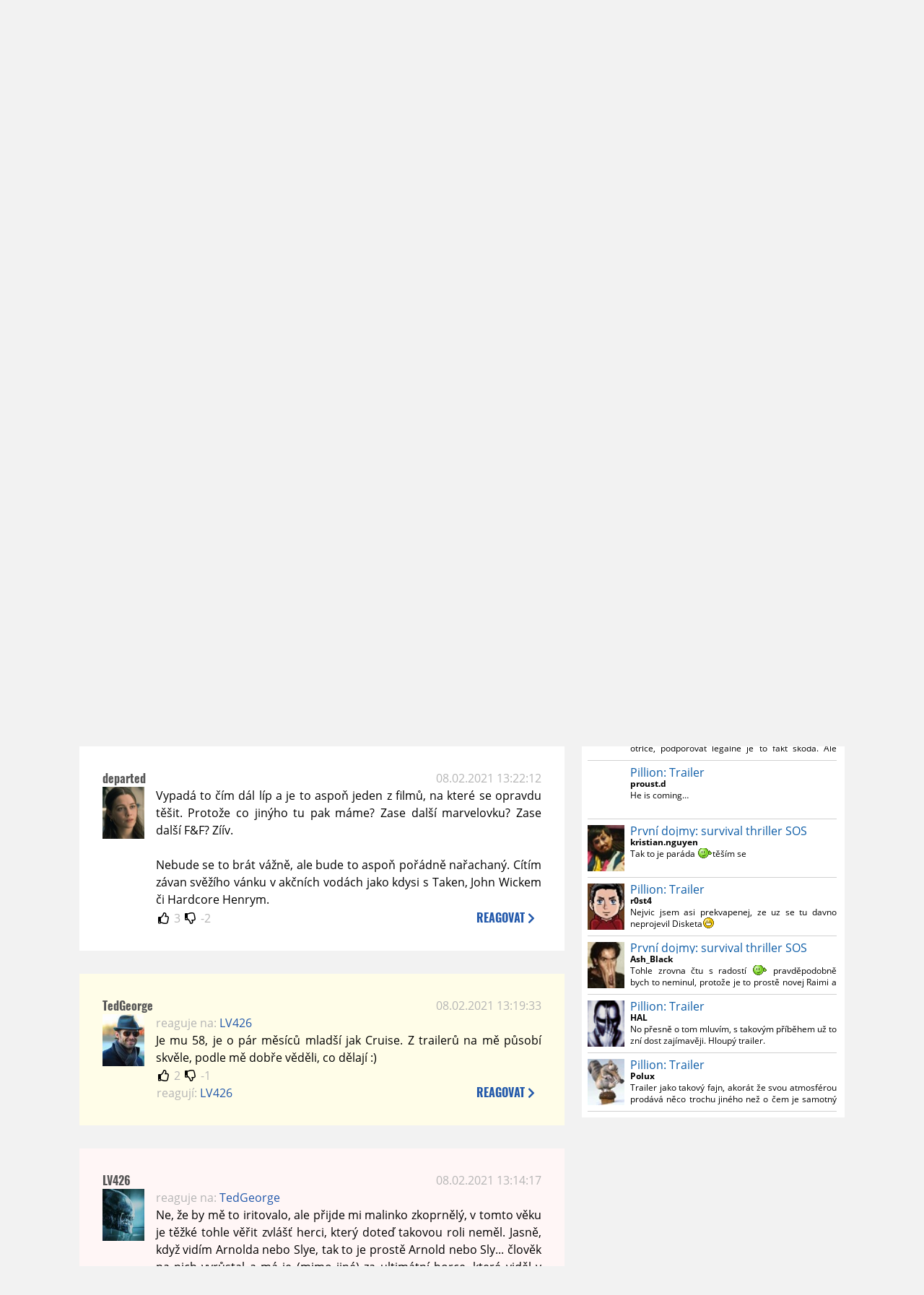

--- FILE ---
content_type: text/html; charset=UTF-8
request_url: https://www.moviezone.cz/clanek/41597-nikdo-super-bowl-spot/diskuze
body_size: 10404
content:
<!DOCTYPE html>
<html lang="cs">
	<head>
		<meta charset="utf-8" />
		<meta name="viewport" id="viewport" content="user-scalable=yes, width=device-width">
		<title>Trailery: Nikdo: Super Bowl Spot | Diskuze | MovieZone.cz</title>
		<meta property="og:title" content="Trailery: Nikdo: Super Bowl Spot | Diskuze | MovieZone.cz" />
				<meta property="og:type" content="article" />
		<meta property="og:site_name" content="Moviezone.cz" />
		<meta property="og:url" content="https://www.moviezone.cz/clanek/41597-nikdo-super-bowl-spot/diskuze/" />
		<meta property="og:description" content="Moviezone přináší filmové novinky, recenze filmů, trailery, teasery a další informace ze světa filmů a seriálů." />
		<meta name="description" content="Moviezone přináší filmové novinky, recenze filmů, trailery, teasery a další informace ze světa filmů a seriálů." />
		<meta name="keywords" content="moviezone, trailery, recenze filmu, filmové novinky, dvd filmy, teaser"/>
		<meta name="robots" content="all, follow" />
		<meta name="copyright" content="moviezone.cz" />
		<link rel="shortcut icon" href="https://www.moviezone.cz/favicon.ico" />
		<meta name="author" content="redakce; e-mail: redakce@moviezone.cz" />
		<meta name="google-site-verification" content="fu1XkWgEmRnZ2Ft8fBqLSzxKapsj84ZMu1GLdm6mXvY" />
				<meta property="fb:app_id" content="200197346665098" />
		<script type="text/javascript">	var USER_SUBSCRIBER = false; var MAIN_DOMAIN = '.moviezone.cz'; var MOBILE = false; var IOS = false; var AD_SEZNAM_MODE = false;</script>
					<script type="text/javascript" src="https://www.google.com/recaptcha/api.js" ></script>
					<script type="text/javascript" src="https://s0.2mdn.net/instream/html5/ima3.js" ></script>
					<script type="text/javascript" src="https://d.seznam.cz/recass/js/sznrecommend-measure.min.js" data-webid="28"></script>
					<script type="text/javascript" src="/js/all.js?t=1761391894" ></script>
				
					<link rel="stylesheet" href="/css/allLight.css?t=1729635680" type="text/css" />
				<style>#ssp-zone-87488-branding {	position: fixed;	left: 50%;	transform: translateX(-50%);	margin: 0 auto;	}	#ssp-zone-87488-branding.adFull {	width: 2000px;	height: 1400px;	}	#ssp-zone-87488-branding.adFull~#mainContainer {	position: relative;	top: 226px;	}	#ssp-zone-87488-branding.adFull~#mainContainer .overHeader {	width: 1060px;	}	#ssp-zone-87488-branding.adFull~#mainContainer .mFooter {	width: 1060px;	margin: 0 auto;	}</style>			</head>
	<body>
					<form class="cookies jsCookieDiag" data-handler="cookie">
				<div>
					Užíváním této stránky souhlasíte s <b><a href="/vseobecne-podminky">všeobecnými podmínkami</a></b>.<br/> Tato stránka používá <b>cookies</b>.
					<button type="submit" class="jsCookieConfirm">rozumím</button>
				</div>
			</form>
				<div id="fb-root"></div>
		<script>
			(function (d, s, id) {
				var js, fjs = d.getElementsByTagName(s)[0];
				if (d.getElementById(id))
					return;
				js = d.createElement(s);
				js.id = id;
				js.src = "//connect.facebook.net/cs_CZ/sdk.js#xfbml=1&version=v2.8&appId=200197346665098";
				fjs.parentNode.insertBefore(js, fjs);
			}(document, 'script', 'facebook-jssdk'));
		</script>
			<div class="leaderboardAdBlock">
				<div>
											<div><center><div style="overflow: hidden; width:970px;"><div id="ssp-zone-87488" style="width:970px;"></div><div></center></div>									</div>
			</div>
			<div id="mainContainer" class="remodal-bg">
				<div class="overHeader"><div class="header"><div class="hamburgerMenu" data-tab-control-group="header" data-tab-toggle="1" data-tab-id="11"><i class="fa fa-bars"></i></div><div class="logo"><a href="https://www.moviezone.cz/"></a></div><form class="search" method="get" action="https://www.moviezone.cz/"><input class="jsHeadersearchinput" type="text" class="input-group" name="hledej" placeholder="Hledat..." ><button type="submit"><i class="fa fa-search" aria-hidden="true"></i></button></form><div class="userHeader"><a data-remodal-target="login" href="#">PŘIHLÁSIT</a><span class="gray hide-sm">&nbsp;|&nbsp;</span><br class="show-inline-sm" /><a data-remodal-target="register" href="#">REGISTROVAT</a></div></div><ul class="menu menu-primary"><li class="jsSubmenuSelector selected"	data-jsSubmenuSelector_id="0"	><a href="https://www.moviezone.cz/"><span class="fa fa-home fa-lg" aria-hidden="true"></span></a></li><li class="jsSubmenuSelector "	data-jsSubmenuSelector_id="1"	><a href="https://www.moviezone.cz/novinky">AKTUALITY</a></li><li class="jsSubmenuSelector "	data-jsSubmenuSelector_id="2"	><a href="https://www.moviezone.cz/recenze">RECENZE</a></li><li class="jsSubmenuSelector "	data-jsSubmenuSelector_id="3"	><a href="https://www.moviezone.cz/trailery">TRAILERY</a></li><li class="jsSubmenuSelector "	data-jsSubmenuSelector_id="4"	><a href="https://www.moviezone.cz/galerie">MULTIMEDIA</a></li><li class="jsSubmenuSelector "	data-jsSubmenuSelector_id="5"	><a href="https://www.moviezone.cz/blu-ray">DVD/BD</a></li><li class="jsSubmenuSelector "	data-jsSubmenuSelector_id="6"	><a href="https://www.moviezone.cz/redakce">O MOVIEZONE</a></li></ul><ul class="menu-responsive" data-tab-content-group="header" data-tab-id="11"><li><form class="search" method="get" action="https://www.moviezone.cz/"><input class="jsHeadersearchinput" type="text" class="input-group" name="hledej" placeholder="Hledat..." ><button type="submit"><i class="fa fa-search" aria-hidden="true"></i></button></form></li><li class="jsSubmenuResponsiveSelector "	data-jsSubmenuResponsiveSelector_id="1"><div>AKTUALITY<i class="fa fa-fw fa-chevron-right"></i></div><ul class="jsResponsiveSubmenu " data-jsResponsiveSubmenu_id="1"><li class=""><a href="https://www.moviezone.cz/novinky">NOVINKY</a></li><li class=""><a href="https://www.moviezone.cz/temata">TÉMATA</a></li><li class=""><a href="https://www.moviezone.cz/na-obzoru">NA OBZORU</a></li></ul></li><li class="jsSubmenuResponsiveSelector "	data-jsSubmenuResponsiveSelector_id="2"><div>RECENZE<i class="fa fa-fw fa-chevron-right"></i></div><ul class="jsResponsiveSubmenu " data-jsResponsiveSubmenu_id="2"><li class=""><a href="https://www.moviezone.cz/recenze">AKTUÁLNÍ RECENZE</a></li><li class=""><a href="https://www.moviezone.cz/vyhled_premier/ceske_kinopremiery/2026/01/">KINOVÝHLED</a></li><li class=""><a href="https://www.moviezone.cz/vim">VIM</a></li></ul></li><li class="jsSubmenuResponsiveSelector "	data-jsSubmenuResponsiveSelector_id="3"><div>TRAILERY<i class="fa fa-fw fa-chevron-right"></i></div><ul class="jsResponsiveSubmenu " data-jsResponsiveSubmenu_id="3"><li class=""><a href="https://www.moviezone.cz/trailery">TRAILERY</a></li><li class=""><a href="https://www.moviezone.cz/oldies">OLDIES</a></li></ul></li><li class="jsSubmenuResponsiveSelector "	data-jsSubmenuResponsiveSelector_id="4"><div>MULTIMEDIA<i class="fa fa-fw fa-chevron-right"></i></div><ul class="jsResponsiveSubmenu " data-jsResponsiveSubmenu_id="4"><li class=""><a href="https://www.moviezone.cz/galerie">GALERIE</a></li><li class=""><a href="https://www.moviezone.cz/video">VIDEO</a></li><li class=""><a href="https://www.moviezone.cz/mz-live">MZ LIVE!</a></li></ul></li><li class="jsSubmenuResponsiveSelector "	data-jsSubmenuResponsiveSelector_id="5"><div>DVD/BD<i class="fa fa-fw fa-chevron-right"></i></div><ul class="jsResponsiveSubmenu " data-jsResponsiveSubmenu_id="5"><li class=""><a href="https://www.moviezone.cz/blu-ray">BLU-RAY</a></li><li class=""><a href="https://www.moviezone.cz/dvd">NOVÁ DVD</a></li></ul></li><li class="jsSubmenuResponsiveSelector "	data-jsSubmenuResponsiveSelector_id="6"><div>O MOVIEZONE<i class="fa fa-fw fa-chevron-right"></i></div><ul class="jsResponsiveSubmenu " data-jsResponsiveSubmenu_id="6"><li class=""><a href="https://www.moviezone.cz/redakce">TIRÁŽ</a></li><li class=""><a href="https://www.moviezone.cz/faq">FAQ</a></li><li class=""><a href="https://www.moviezone.cz/statistiky">STATISTIKY</a></li><li class=""><a href="https://www.moviezone.cz/kontakt">KONTAKT</a></li></ul></li></ul></div><ul class="menu menu-secondary jsSubmenu" data-jsSubmenu_id="0" style=""><li><span>&nbsp;</span></li></ul><ul class="menu menu-secondary jsSubmenu" data-jsSubmenu_id="1" style="display:none"><li class=""><a href="https://www.moviezone.cz/novinky">NOVINKY</a></li><li class=""><a href="https://www.moviezone.cz/temata">TÉMATA</a></li><li class=""><a href="https://www.moviezone.cz/na-obzoru">NA OBZORU</a></li></ul><ul class="menu menu-secondary jsSubmenu" data-jsSubmenu_id="2" style="display:none"><li class=""><a href="https://www.moviezone.cz/recenze">AKTUÁLNÍ RECENZE</a></li><li class=""><a href="https://www.moviezone.cz/vyhled_premier/ceske_kinopremiery/2026/01/">KINOVÝHLED</a></li><li class=""><a href="https://www.moviezone.cz/vim">VIM</a></li></ul><ul class="menu menu-secondary jsSubmenu" data-jsSubmenu_id="3" style="display:none"><li class=""><a href="https://www.moviezone.cz/trailery">TRAILERY</a></li><li class=""><a href="https://www.moviezone.cz/oldies">OLDIES</a></li></ul><ul class="menu menu-secondary jsSubmenu" data-jsSubmenu_id="4" style="display:none"><li class=""><a href="https://www.moviezone.cz/galerie">GALERIE</a></li><li class=""><a href="https://www.moviezone.cz/video">VIDEO</a></li><li class=""><a href="https://www.moviezone.cz/mz-live">MZ LIVE!</a></li></ul><ul class="menu menu-secondary jsSubmenu" data-jsSubmenu_id="5" style="display:none"><li class=""><a href="https://www.moviezone.cz/blu-ray">BLU-RAY</a></li><li class=""><a href="https://www.moviezone.cz/dvd">NOVÁ DVD</a></li></ul><ul class="menu menu-secondary jsSubmenu" data-jsSubmenu_id="6" style="display:none"><li class=""><a href="https://www.moviezone.cz/redakce">TIRÁŽ</a></li><li class=""><a href="https://www.moviezone.cz/faq">FAQ</a></li><li class=""><a href="https://www.moviezone.cz/statistiky">STATISTIKY</a></li><li class=""><a href="https://www.moviezone.cz/kontakt">KONTAKT</a></li></ul>
				<div><center></center></div>				<div class="container">
					<h1 class="mainHeader" >
			Diskuze k článku
	
	<b>			<a href="https://film.moviezone.cz/nikdo/trailery">
				Nikdo: Super Bowl Spot			</a>
			</b></h1>


<div class="page-primary">
	<div class="ttab commentNewFullCounter">
		<span class="trow">
			<span class="tcell commentNewCounter">příspěvky <span class="nowrap">1 - 8</span></span>
			<span class="tcell commentNewPager">
				
			</span>
			<span class="tcell commentNewWrite" data-show=".commentNew;.commentNewHide">
				Napsat <span class="nowrap">příspěvek<i class="fa fa-fw fa-chevron-right"></span></i>
			</span>
		</span>
	</div>
	<div style="display:none;" class="jsCommentNew commentNew schovano">
		<h2 class="jsCommentTitle">váš komentář</h2>
		<form data-handler="discussion">
			<input type="hidden" name="id" value="41597">
			<input type="hidden" name="editId">
			<input type="hidden" name="type" value="1">
			<input type="hidden" name="replyTo">
			<div class="jsReplyToViewer replyToViewer">
				<div class="content">
					<img class="icon" src=""/>
					<div class="text"></div>
				</div>
				<div class="clearfix"></div>
				<div class="cancel" data-cancel-reply>
					zrušit <i class="fa fa-times"></i>
				</div>
				<div class="clearfix"></div>
			</div>
			<input name="title" placeholder="Nadpis komentáře"><br/>
			<textarea name="comment" class="wysibbeditor"></textarea><br/>
			<span class="commentNewHide jsCommentHide"><i class="fa fa-fw fa-close"></i>zrušit</span>
			<button type="submit" >odeslat<i class="fa fa-fw fa-chevron-right"></i></button>
		</form>
	</div>
	
		

					<div id="comment_779899"
				 class="comment 				 				 ">

				<div class="user">
					<h3>
						<a style="white-space: nowrap;" class="userOffline" href="https://profil.moviezone.cz/Barv666">
							Barv666						</a>
					</h3>
					<a href="https://profil.moviezone.cz/Barv666" style="position:relative">
						<img src="/design/placeholder.png" data-src="https://www.moviezone.cz/obr/dXNlckNvbW1lbnQvMjY2NzYw" alt="Barv666"/>
											</a>
				</div>
				<div class="content">
					<div class="date"><a target="_blank" href="/komentar/779899">08.02.2021 17:56:23</a>
						</div>
					<div class="hlpr">
						
												<div class="text">Spolu s Dunou největší letošní natěšenost. Doufám, že letošní!</div>
						<div style="display: none">
							<div class="jsEditId">779899</div>
							<div class="jsEditComment">Spolu s Dunou největší letošní natěšenost. Doufám, že letošní!</div>
							<div class="jsEditTitle"></div>
							<div class="jsEditReplyTo"></div>
						</div>
					</div>

					<table>
						<tr>
							<td>
								<form data-handler="votecom" data-voter="779899" class="thumbs">
									<input type="hidden" name="id" value="779899"/>
									<input type="hidden" name="vote"/>
									<i class="fa-fw far fa-thumbs-up" data-vote="1"/></i>
									<span data-thumbsUp>2</span>
									<i class="fa-fw far fa-thumbs-down" data-vote="-1"/></i>
									<span data-thumbsDown>-1</span>
																</div>

								</form>
															</td><td>
								<div class="react" data-comment-reply="779899" data-show=".commentNew;.commentNewHide">
									reagovat <i class="fa fa-chevron-right"></i>
								</div>
							</td>
						</tr>
					</table>

					<div class="comment-control-area">
																													</div>
				</div>
			</div>
					<div id="comment_779885"
				 class="comment 				 admin				 ">

				<div class="user">
					<h3>
						<a style="white-space: nowrap;" class="userOffline" href="https://profil.moviezone.cz/Mr.+Hlad">
							Mr. Hlad						</a>
					</h3>
					<a href="https://profil.moviezone.cz/Mr.+Hlad" style="position:relative">
						<img src="/design/placeholder.png" data-src="https://www.moviezone.cz/obr/dXNlckNvbW1lbnQvMjA0MzY5" alt="Mr. Hlad"/>
											</a>
				</div>
				<div class="content">
					<div class="date"><a target="_blank" href="/komentar/779885">08.02.2021 14:24:14</a>
						</div>
					<div class="hlpr">
													<div class="parents">
								<span class="silent">reaguje na:</span>
								<a href="#comment_779882">LV426</a>							</div>
						
												<div class="text">Já bych se toho nebál. Oni s tímhle očekáváním paradoxně pracují a zároveň co jsem slyšel, tak Odenkirk tu roli fakt strašně chtěl a strašně kvůli ní makal. Bude to fungovat. </div>
						<div style="display: none">
							<div class="jsEditId">779885</div>
							<div class="jsEditComment">Já bych se toho nebál. Oni s tímhle očekáváním paradoxně pracují a zároveň co jsem slyšel, tak Odenkirk tu roli fakt strašně chtěl a strašně kvůli ní makal. Bude to fungovat. </div>
							<div class="jsEditTitle"></div>
							<div class="jsEditReplyTo">779882</div>
						</div>
					</div>

					<table>
						<tr>
							<td>
								<form data-handler="votecom" data-voter="779885" class="thumbs">
									<input type="hidden" name="id" value="779885"/>
									<input type="hidden" name="vote"/>
									<i class="fa-fw far fa-thumbs-up" data-vote="1"/></i>
									<span data-thumbsUp>7</span>
									<i class="fa-fw far fa-thumbs-down" data-vote="-1"/></i>
									<span data-thumbsDown>-1</span>
																</div>

								</form>
															</td><td>
								<div class="react" data-comment-reply="779885" data-show=".commentNew;.commentNewHide">
									reagovat <i class="fa fa-chevron-right"></i>
								</div>
							</td>
						</tr>
					</table>

					<div class="comment-control-area">
																													</div>
				</div>
			</div>
					<div id="comment_779882"
				 class="comment ban				 				 ">

				<div class="user">
					<h3>
						<a style="white-space: nowrap;" class="userOffline" href="https://profil.moviezone.cz/LV426">
							LV426						</a>
					</h3>
					<a href="https://profil.moviezone.cz/LV426" style="position:relative">
						<img src="/design/placeholder.png" data-src="https://www.moviezone.cz/obr/dXNlckNvbW1lbnQvMjUwMDA4" alt="LV426"/>
											</a>
				</div>
				<div class="content">
					<div class="date"><a target="_blank" href="/komentar/779882">08.02.2021 13:36:07</a>
						</div>
					<div class="hlpr">
													<div class="parents">
								<span class="silent">reaguje na:</span>
								<a href="#comment_779879">TedGeorge</a>							</div>
						
												<div class="text">jj 58, čuměl jsem na profil Neesona, tomu je 68 a skočilo mi to tam :)<br />
<br />
Vpohodě, já se nepřu, třeba nakonec bude fajn, jen říkám, jak to na mě holt působí zatím v traileru, třeba v kontextu celého filmu to bude jiné, uvidíme.. každopádně z celé trailerové nálože je to za mě asi jediný film, na který se těším (FnF po tom kam ta serie uhnula, promine..)</div>
						<div style="display: none">
							<div class="jsEditId">779882</div>
							<div class="jsEditComment">jj 58, čuměl jsem na profil Neesona, tomu je 68 a skočilo mi to tam :)

Vpohodě, já se nepřu, třeba nakonec bude fajn, jen říkám, jak to na mě holt působí zatím v traileru, třeba v kontextu celého filmu to bude jiné, uvidíme.. každopádně z celé trailerové nálože je to za mě asi jediný film, na který se těším (FnF po tom kam ta serie uhnula, promine..)</div>
							<div class="jsEditTitle"></div>
							<div class="jsEditReplyTo">779879</div>
						</div>
					</div>

					<table>
						<tr>
							<td>
								<form data-handler="votecom" data-voter="779882" class="thumbs">
									<input type="hidden" name="id" value="779882"/>
									<input type="hidden" name="vote"/>
									<i class="fa-fw far fa-thumbs-up" data-vote="1"/></i>
									<span data-thumbsUp>2</span>
									<i class="fa-fw far fa-thumbs-down" data-vote="-1"/></i>
									<span data-thumbsDown>-1</span>
																</div>

								</form>
								
									<div class="childs">
										<span class="silent">reagují:</span>
										<a href="#comment_779885">Mr. Hlad</a>									</div>
															</td><td>
								<div class="react" data-comment-reply="779882" data-show=".commentNew;.commentNewHide">
									reagovat <i class="fa fa-chevron-right"></i>
								</div>
							</td>
						</tr>
					</table>

					<div class="comment-control-area">
																													</div>
				</div>
			</div>
					<div id="comment_779880"
				 class="comment 				 				 ">

				<div class="user">
					<h3>
						<a style="white-space: nowrap;" class="userOffline" href="https://profil.moviezone.cz/departed">
							departed						</a>
					</h3>
					<a href="https://profil.moviezone.cz/departed" style="position:relative">
						<img src="/design/placeholder.png" data-src="https://www.moviezone.cz/obr/dXNlckNvbW1lbnQvMjgzNTM1" alt="departed"/>
											</a>
				</div>
				<div class="content">
					<div class="date"><a target="_blank" href="/komentar/779880">08.02.2021 13:22:12</a>
						</div>
					<div class="hlpr">
						
												<div class="text">Vypadá to čím dál líp a je to aspoň jeden z filmů, na které se opravdu těšit. Protože co jinýho tu pak máme? Zase další marvelovku? Zase další F&F? Zíív. <br />
<br />
Nebude se to brát vážně, ale bude to aspoň pořádně nařachaný. Cítím závan svěžího vánku v akčních vodách jako kdysi s Taken, John Wickem či Hardcore Henrym.</div>
						<div style="display: none">
							<div class="jsEditId">779880</div>
							<div class="jsEditComment">Vypadá to čím dál líp a je to aspoň jeden z filmů, na které se opravdu těšit. Protože co jinýho tu pak máme? Zase další marvelovku? Zase další F&F? Zíív. 

Nebude se to brát vážně, ale bude to aspoň pořádně nařachaný. Cítím závan svěžího vánku v akčních vodách jako kdysi s Taken, John Wickem či Hardcore Henrym.</div>
							<div class="jsEditTitle"></div>
							<div class="jsEditReplyTo"></div>
						</div>
					</div>

					<table>
						<tr>
							<td>
								<form data-handler="votecom" data-voter="779880" class="thumbs">
									<input type="hidden" name="id" value="779880"/>
									<input type="hidden" name="vote"/>
									<i class="fa-fw far fa-thumbs-up" data-vote="1"/></i>
									<span data-thumbsUp>3</span>
									<i class="fa-fw far fa-thumbs-down" data-vote="-1"/></i>
									<span data-thumbsDown>-2</span>
																</div>

								</form>
															</td><td>
								<div class="react" data-comment-reply="779880" data-show=".commentNew;.commentNewHide">
									reagovat <i class="fa fa-chevron-right"></i>
								</div>
							</td>
						</tr>
					</table>

					<div class="comment-control-area">
																													</div>
				</div>
			</div>
					<div id="comment_779879"
				 class="comment 				 admin				 ">

				<div class="user">
					<h3>
						<a style="white-space: nowrap;" class="userOffline" href="https://profil.moviezone.cz/TedGeorge">
							TedGeorge						</a>
					</h3>
					<a href="https://profil.moviezone.cz/TedGeorge" style="position:relative">
						<img src="/design/placeholder.png" data-src="https://www.moviezone.cz/obr/dXNlckNvbW1lbnQvMjcwOTM2" alt="TedGeorge"/>
											</a>
				</div>
				<div class="content">
					<div class="date"><a target="_blank" href="/komentar/779879">08.02.2021 13:19:33</a>
						</div>
					<div class="hlpr">
													<div class="parents">
								<span class="silent">reaguje na:</span>
								<a href="#comment_779878">LV426</a>							</div>
						
												<div class="text">Je mu 58, je o pár měsíců mladší jak Cruise. Z trailerů na mě působí skvěle, podle mě dobře věděli, co dělají :)</div>
						<div style="display: none">
							<div class="jsEditId">779879</div>
							<div class="jsEditComment">Je mu 58, je o pár měsíců mladší jak Cruise. Z trailerů na mě působí skvěle, podle mě dobře věděli, co dělají :)</div>
							<div class="jsEditTitle"></div>
							<div class="jsEditReplyTo">779878</div>
						</div>
					</div>

					<table>
						<tr>
							<td>
								<form data-handler="votecom" data-voter="779879" class="thumbs">
									<input type="hidden" name="id" value="779879"/>
									<input type="hidden" name="vote"/>
									<i class="fa-fw far fa-thumbs-up" data-vote="1"/></i>
									<span data-thumbsUp>2</span>
									<i class="fa-fw far fa-thumbs-down" data-vote="-1"/></i>
									<span data-thumbsDown>-1</span>
																</div>

								</form>
								
									<div class="childs">
										<span class="silent">reagují:</span>
										<a href="#comment_779882">LV426</a>									</div>
															</td><td>
								<div class="react" data-comment-reply="779879" data-show=".commentNew;.commentNewHide">
									reagovat <i class="fa fa-chevron-right"></i>
								</div>
							</td>
						</tr>
					</table>

					<div class="comment-control-area">
																													</div>
				</div>
			</div>
					<div id="comment_779878"
				 class="comment ban				 				 ">

				<div class="user">
					<h3>
						<a style="white-space: nowrap;" class="userOffline" href="https://profil.moviezone.cz/LV426">
							LV426						</a>
					</h3>
					<a href="https://profil.moviezone.cz/LV426" style="position:relative">
						<img src="/design/placeholder.png" data-src="https://www.moviezone.cz/obr/dXNlckNvbW1lbnQvMjUwMDA4" alt="LV426"/>
											</a>
				</div>
				<div class="content">
					<div class="date"><a target="_blank" href="/komentar/779878">08.02.2021 13:14:17</a>
						</div>
					<div class="hlpr">
													<div class="parents">
								<span class="silent">reaguje na:</span>
								<a href="#comment_779876">TedGeorge</a>							</div>
						
												<div class="text">Ne, že by mě to iritovalo, ale přijde mi malinko zkoprnělý, v tomto věku je těžké tohle věřit zvlášť herci, který doteď takovou roli neměl. Jasně, když vidím Arnolda nebo Slye, tak to je prostě Arnold nebo Sly... člověk na nich vyrůstal a má je (mimo jiné) za ultimátní borce, které viděl v podobné pozici xy krát, navíc mají hroznou fyzičku ve svém věku, ale tohle je prostě ... NOBODY... 68 let ... :)<br />
<br />
Ono je to trochu možná i tím, že proti němu stojí (aspoň podle ukázky) takový kalibr nepřátel, kdyby to bylo "pár albánců" jako měl Neeson v 96hodinách, asi by mi to tak nepřišlo, no uvidíme .. :)<br />
<br />
Jak jsem psal, třeba překvapí .. jinak to vypadá skvěle a víc takových filmů..</div>
						<div style="display: none">
							<div class="jsEditId">779878</div>
							<div class="jsEditComment">Ne, že by mě to iritovalo, ale přijde mi malinko zkoprnělý, v tomto věku je těžké tohle věřit zvlášť herci, který doteď takovou roli neměl. Jasně, když vidím Arnolda nebo Slye, tak to je prostě Arnold nebo Sly... člověk na nich vyrůstal a má je (mimo jiné) za ultimátní borce, které viděl v podobné pozici xy krát, navíc mají hroznou fyzičku ve svém věku, ale tohle je prostě ... NOBODY... 68 let ... :)

Ono je to trochu možná i tím, že proti němu stojí (aspoň podle ukázky) takový kalibr nepřátel, kdyby to bylo "pár albánců" jako měl Neeson v 96hodinách, asi by mi to tak nepřišlo, no uvidíme .. :)

Jak jsem psal, třeba překvapí .. jinak to vypadá skvěle a víc takových filmů..</div>
							<div class="jsEditTitle"></div>
							<div class="jsEditReplyTo">779876</div>
						</div>
					</div>

					<table>
						<tr>
							<td>
								<form data-handler="votecom" data-voter="779878" class="thumbs">
									<input type="hidden" name="id" value="779878"/>
									<input type="hidden" name="vote"/>
									<i class="fa-fw far fa-thumbs-up" data-vote="1"/></i>
									<span data-thumbsUp>2</span>
									<i class="fa-fw far fa-thumbs-down" data-vote="-1"/></i>
									<span data-thumbsDown>-4</span>
																</div>

								</form>
								
									<div class="childs">
										<span class="silent">reagují:</span>
										<a href="#comment_779879">TedGeorge</a>									</div>
															</td><td>
								<div class="react" data-comment-reply="779878" data-show=".commentNew;.commentNewHide">
									reagovat <i class="fa fa-chevron-right"></i>
								</div>
							</td>
						</tr>
					</table>

					<div class="comment-control-area">
																													</div>
				</div>
			</div>
					<div id="comment_779876"
				 class="comment 				 admin				 ">

				<div class="user">
					<h3>
						<a style="white-space: nowrap;" class="userOffline" href="https://profil.moviezone.cz/TedGeorge">
							TedGeorge						</a>
					</h3>
					<a href="https://profil.moviezone.cz/TedGeorge" style="position:relative">
						<img src="/design/placeholder.png" data-src="https://www.moviezone.cz/obr/dXNlckNvbW1lbnQvMjcwOTM2" alt="TedGeorge"/>
											</a>
				</div>
				<div class="content">
					<div class="date"><a target="_blank" href="/komentar/779876">08.02.2021 12:28:36</a>
						</div>
					<div class="hlpr">
													<div class="parents">
								<span class="silent">reaguje na:</span>
								<a href="#comment_779874">LV426</a>							</div>
						
												<div class="text">Nesouhlasim, casting je podle me vybornej a tohle obsazeni mi prave smysl dava.</div>
						<div style="display: none">
							<div class="jsEditId">779876</div>
							<div class="jsEditComment">Nesouhlasim, casting je podle me vybornej a tohle obsazeni mi prave smysl dava.</div>
							<div class="jsEditTitle"></div>
							<div class="jsEditReplyTo">779874</div>
						</div>
					</div>

					<table>
						<tr>
							<td>
								<form data-handler="votecom" data-voter="779876" class="thumbs">
									<input type="hidden" name="id" value="779876"/>
									<input type="hidden" name="vote"/>
									<i class="fa-fw far fa-thumbs-up" data-vote="1"/></i>
									<span data-thumbsUp>5</span>
									<i class="fa-fw far fa-thumbs-down" data-vote="-1"/></i>
									<span data-thumbsDown>-1</span>
																</div>

								</form>
								
									<div class="childs">
										<span class="silent">reagují:</span>
										<a href="#comment_779878">LV426</a>									</div>
															</td><td>
								<div class="react" data-comment-reply="779876" data-show=".commentNew;.commentNewHide">
									reagovat <i class="fa fa-chevron-right"></i>
								</div>
							</td>
						</tr>
					</table>

					<div class="comment-control-area">
																													</div>
				</div>
			</div>
					<div id="comment_779874"
				 class="comment ban				 				 ">

				<div class="user">
					<h3>
						<a style="white-space: nowrap;" class="userOffline" href="https://profil.moviezone.cz/LV426">
							LV426						</a>
					</h3>
					<a href="https://profil.moviezone.cz/LV426" style="position:relative">
						<img src="/design/placeholder.png" data-src="https://www.moviezone.cz/obr/dXNlckNvbW1lbnQvMjUwMDA4" alt="LV426"/>
											</a>
				</div>
				<div class="content">
					<div class="date"><a target="_blank" href="/komentar/779874">08.02.2021 12:13:34</a>
						</div>
					<div class="hlpr">
						
												<div class="text">Vypadá to fajn, ale tomu herci to prostě nevěřím/nesedí mi tam, kdyby jste ho strčili třeba do Johna Wicka místo Keanua, bude to podobné. Kdo ví, třeba překvapí, ale holt z toho mám momentálně takový pocit ..</div>
						<div style="display: none">
							<div class="jsEditId">779874</div>
							<div class="jsEditComment">Vypadá to fajn, ale tomu herci to prostě nevěřím/nesedí mi tam, kdyby jste ho strčili třeba do Johna Wicka místo Keanua, bude to podobné. Kdo ví, třeba překvapí, ale holt z toho mám momentálně takový pocit ..</div>
							<div class="jsEditTitle"></div>
							<div class="jsEditReplyTo"></div>
						</div>
					</div>

					<table>
						<tr>
							<td>
								<form data-handler="votecom" data-voter="779874" class="thumbs">
									<input type="hidden" name="id" value="779874"/>
									<input type="hidden" name="vote"/>
									<i class="fa-fw far fa-thumbs-up" data-vote="1"/></i>
									<span data-thumbsUp>2</span>
									<i class="fa-fw far fa-thumbs-down" data-vote="-1"/></i>
									<span data-thumbsDown>-6</span>
																</div>

								</form>
								
									<div class="childs">
										<span class="silent">reagují:</span>
										<a href="#comment_779876">TedGeorge</a>									</div>
															</td><td>
								<div class="react" data-comment-reply="779874" data-show=".commentNew;.commentNewHide">
									reagovat <i class="fa fa-chevron-right"></i>
								</div>
							</td>
						</tr>
					</table>

					<div class="comment-control-area">
																													</div>
				</div>
			</div>
				
</div>
<div class="page-secondary">
	<div><center><div style="overflow: hidden;"><div id="ssp-zone-87493"></div></div></center></div>	<div class="module discussions"><h2>TOP Diskuze</h2><div class="positioner"><div><div><span><a href="https://www.moviezone.cz/clanek/49394-nominace-na-98-oscary-ovladli-hrisnici-dicaprio-frankenstein-a-velky-marty/diskuze"><i class="far fa-fw fa-comments"></i><span class="commentNumber"> 106</span></a><a href="https://www.moviezone.cz/clanek/49394-nominace-na-98-oscary-ovladli-hrisnici-dicaprio-frankenstein-a-velky-marty"><span class="articleTitle">Nominace na 98. Oscary ovládli Hříšníci, DiCaprio, Frankenstein a Velký Marty</span></a></span><span><a href="https://www.moviezone.cz/clanek/49396-vladci-vesmiru-teaser/diskuze"><i class="far fa-fw fa-comments"></i><span class="commentNumber"> 35</span></a><a href="https://film.moviezone.cz/vladci-vesmiru/trailery"><span class="articleTitle">Vládci vesmíru: Teaser</span></a></span><span><a href="https://www.moviezone.cz/clanek/49407-norimberk-recenze/diskuze"><i class="far fa-fw fa-comments"></i><span class="commentNumber"> 29</span></a><a href="https://film.moviezone.cz/norimberk/recenze"><span class="articleTitle">Norimberk: Recenze</span></a></span><span><a href="https://www.moviezone.cz/clanek/49405-melania-trailer/diskuze"><i class="far fa-fw fa-comments"></i><span class="commentNumber"> 27</span></a><a href="https://film.moviezone.cz/melania/trailery"><span class="articleTitle">Melania: Trailer</span></a></span><span><a href="https://www.moviezone.cz/clanek/49406-vikendovy-vyplach-856-o-highlanderovi-a-supermanovi/diskuze"><i class="far fa-fw fa-comments"></i><span class="commentNumber"> 24</span></a><a href="https://www.moviezone.cz/clanek/49406-vikendovy-vyplach-856-o-highlanderovi-a-supermanovi"><span class="articleTitle">Víkendový výplach #856 o Highlanderovi a Supermanovi</span></a></span><span><a href="https://www.moviezone.cz/clanek/49409-prattovo-sci-fi-nezaujalo-silent-hill-rovnou-vyhorel-a-stava-dosla-i-avatarovi/diskuze"><i class="far fa-fw fa-comments"></i><span class="commentNumber"> 14</span></a><a href="https://www.moviezone.cz/clanek/49409-prattovo-sci-fi-nezaujalo-silent-hill-rovnou-vyhorel-a-stava-dosla-i-avatarovi"><span class="articleTitle">Prattovo sci-fi nezaujalo, Silent Hill rovnou vyhořel. A šťáva došla i Avatarovi</span></a></span><span><a href="https://www.moviezone.cz/clanek/49404-tarzan-vim/diskuze"><i class="far fa-fw fa-comments"></i><span class="commentNumber"> 13</span></a><a href="https://film.moviezone.cz/tarzan/vim"><span class="articleTitle">Tarzan: V.I.M.</span></a></span><span><a href="https://www.moviezone.cz/clanek/49390-ostrov-hrdlorezu-trailer/diskuze"><i class="far fa-fw fa-comments"></i><span class="commentNumber"> 11</span></a><a href="https://film.moviezone.cz/ostrov-hrdlorezu/oldies"><span class="articleTitle">Ostrov hrdlořezů: Trailer</span></a></span><span><a href="https://www.moviezone.cz/clanek/49418-pillion-trailer/diskuze"><i class="far fa-fw fa-comments"></i><span class="commentNumber"> 9</span></a><a href="https://film.moviezone.cz/pillion/trailery"><span class="articleTitle">Pillion: Trailer</span></a></span><span><a href="https://www.moviezone.cz/clanek/49413-batmanovska-tymovka-ulovila-scenaristku/diskuze"><i class="far fa-fw fa-comments"></i><span class="commentNumber"> 8</span></a><a href="https://www.moviezone.cz/clanek/49413-batmanovska-tymovka-ulovila-scenaristku"><span class="articleTitle">Batmanovská týmovka ulovila scenáristku</span></a></span></div></div><div class="fader"></div></div></div>	<div><center><div style="overflow: hidden;"><div id="ssp-zone-87498"></div></div></center></div>	<div class="module messages"><div class="heading">Komentáře</div><div class="positioner"><div><ul class="messages-list"><li><div class="comment"><div class="avatar"><div class="avatar_icon"><a href="https://profil.moviezone.cz/Solohan"><img src="/design/placeholder.png" data-src="https://www.moviezone.cz/obr/dXNlci8yOTA1MzM" alt="Solohan" style="width:100%;height:100%;" /></a></div></div><div class="content"><a href="https://www.moviezone.cz/clanek/49425-prvni-reakce-jak-se-povedl-akcni-vyplach-demolicni-ceta" class="author">První reakce: Jak se povedl akční výplach Demoliční četa?</a><a class="title" href="https://profil.moviezone.cz/Solohan">Solohan</a><a href="https://www.moviezone.cz/clanek/49425-prvni-reakce-jak-se-povedl-akcni-vyplach-demolicni-ceta/diskuze" class="text">vždyť to vyšlo včera, tak proč ne recenze?</a></div></div></li><li><div class="comment"><div class="avatar"><div class="avatar_icon"><a href="https://profil.moviezone.cz/proust.d"><img src="/design/placeholder.png" data-src="https://www.moviezone.cz/obr/dXNlci8w" alt="proust.d" style="width:100%;height:100%;" /></a></div></div><div class="content"><a href="https://film.moviezone.cz/melania/trailery" class="author">Melania: Trailer</a><a class="title" href="https://profil.moviezone.cz/proust.d">proust.d</a><a href="https://www.moviezone.cz/clanek/49405-melania-trailer/diskuze" class="text">Tohle je bohuzel spatny kandidat ma dabing na otrlce, podporovat legalne je to fakt skoda. Ale prdel by to byla:D</a></div></div></li><li><div class="comment"><div class="avatar"><div class="avatar_icon"><a href="https://profil.moviezone.cz/proust.d"><img src="/design/placeholder.png" data-src="https://www.moviezone.cz/obr/dXNlci8w" alt="proust.d" style="width:100%;height:100%;" /></a></div></div><div class="content"><a href="https://film.moviezone.cz/pillion/trailery" class="author">Pillion: Trailer</a><a class="title" href="https://profil.moviezone.cz/proust.d">proust.d</a><a href="https://www.moviezone.cz/clanek/49418-pillion-trailer/diskuze" class="text">He is coming…</a></div></div></li><li><div class="comment"><div class="avatar"><div class="avatar_icon"><a href="https://profil.moviezone.cz/kristian.nguyen"><img src="/design/placeholder.png" data-src="https://www.moviezone.cz/obr/dXNlci8yNzg4NDA" alt="kristian.nguyen" style="width:100%;height:100%;" /></a></div></div><div class="content"><a href="https://www.moviezone.cz/clanek/49424-prvni-dojmy-survival-thriller-sos" class="author">První dojmy: survival thriller SOS</a><a class="title" href="https://profil.moviezone.cz/kristian.nguyen">kristian.nguyen</a><a href="https://www.moviezone.cz/clanek/49424-prvni-dojmy-survival-thriller-sos/diskuze" class="text">Tak to je paráda <img class="smiley" src="/design/smileys/9.gif" alt=":+" />těším se </a></div></div></li><li><div class="comment"><div class="avatar"><div class="avatar_icon"><a href="https://profil.moviezone.cz/r0st4"><img src="/design/placeholder.png" data-src="https://www.moviezone.cz/obr/dXNlci8xODc4ODk" alt="r0st4" style="width:100%;height:100%;" /></a></div></div><div class="content"><a href="https://film.moviezone.cz/pillion/trailery" class="author">Pillion: Trailer</a><a class="title" href="https://profil.moviezone.cz/r0st4">r0st4</a><a href="https://www.moviezone.cz/clanek/49418-pillion-trailer/diskuze" class="text">Nejvic jsem asi prekvapenej, ze uz se tu davno neprojevil Disketa<img class="smiley" src="/design/smileys/4.gif" alt=":D" /></a></div></div></li><li><div class="comment"><div class="avatar"><div class="avatar_icon"><a href="https://profil.moviezone.cz/Ash_Black"><img src="/design/placeholder.png" data-src="https://www.moviezone.cz/obr/dXNlci8yNDA0NzI" alt="Ash_Black" style="width:100%;height:100%;" /></a></div></div><div class="content"><a href="https://www.moviezone.cz/clanek/49424-prvni-dojmy-survival-thriller-sos" class="author">První dojmy: survival thriller SOS</a><a class="title" href="https://profil.moviezone.cz/Ash_Black">Ash_Black</a><a href="https://www.moviezone.cz/clanek/49424-prvni-dojmy-survival-thriller-sos/diskuze" class="text">Tohle zrovna čtu s radostí <img class="smiley" src="/design/smileys/9.gif" alt=":+" /> pravděpodobně bych to neminul, protože je to prostě novej Raimi a na planetě nás je kolik, pět? Nebo míň lidí, co je bavil i druhej Strange asi hlavně díky Raimiho trademarkům a mj. tomu, že tam aspoň na skok propašoval Cambella. Tady jsem zpočátku zíral trochu s odstupem, proč zrovna tohle, ale jsem rád, že to podle dojmů vůbec nezní jako nucená práce.</a></div></div></li><li><div class="comment"><div class="avatar"><div class="avatar_icon"><a href="https://profil.moviezone.cz/HAL"><img src="/design/placeholder.png" data-src="https://www.moviezone.cz/obr/dXNlci8yNjc1MDY" alt="HAL" style="width:100%;height:100%;" /></a></div></div><div class="content"><a href="https://film.moviezone.cz/pillion/trailery" class="author">Pillion: Trailer</a><a class="title" href="https://profil.moviezone.cz/HAL">HAL</a><a href="https://www.moviezone.cz/clanek/49418-pillion-trailer/diskuze" class="text">No přesně o tom mluvím, s takovým příběhem už to zní dost zajímavěji. Hloupý trailer.</a></div></div></li><li><div class="comment"><div class="avatar"><div class="avatar_icon"><a href="https://profil.moviezone.cz/Polux"><img src="/design/placeholder.png" data-src="https://www.moviezone.cz/obr/dXNlci8xMTM5MTk" alt="Polux" style="width:100%;height:100%;" /></a></div></div><div class="content"><a href="https://film.moviezone.cz/pillion/trailery" class="author">Pillion: Trailer</a><a class="title" href="https://profil.moviezone.cz/Polux">Polux</a><a href="https://www.moviezone.cz/clanek/49418-pillion-trailer/diskuze" class="text">Trailer jako takový fajn, akorát že svou atmosférou prodává něco trochu jiného než o čem je samotný film a hlavní téma v něm není zmíněno pro jistotu vůbec<img class="smiley" src="/design/smileys/4.gif" alt=":D" />. Škoda, že si studio vedle "family friendly" scén netrouflo v traileru naznačit i nějaké (imho zručně natočené) peprnější interakce. Cílovka je tak jako tak početně skromná, takže o moc potenciálních diváků by vyložením všech karet na stůl nepřišli. Naopak by jim možná pár zvědavých dušiček přibylo.  </a></div></div></li></ul></div><div class="fader"> </div></div></div>
</div>				</div>
				<div class="clearfix"></div>
				<div><center><div style="overflow: hidden;"><div id="ssp-zone-87508" style="width: 970px"></div></div></center></div><div class="mFooter"><div class="overFooter"><div><div><h2>AKTUALITY</h2><a href="https://www.moviezone.cz/novinky">Novinky</a><a href="https://www.moviezone.cz/temata">Témata</a><a href="https://www.moviezone.cz/na-obzoru">Na obzoru</a></div><div><h2>RECENZE</h2><a href="https://www.moviezone.cz/recenze">Aktuální recenze</a><a href="https://www.moviezone.cz/vyhled_premier/ceske_kinopremiery/2026/01/">Kinovýhled</a><a href="https://www.moviezone.cz/vim">VIM</a></div><div><h2>TRAILERY</h2><a href="https://www.moviezone.cz/trailery">Trailery</a><a href="https://www.moviezone.cz/oldies">Oldies</a></div><div><h2>DVD/BD</h2><a href="https://www.moviezone.cz/blu-ray">Blu-ray</a><a href="https://www.moviezone.cz/dvd">Nová DVD</a></div><div><h2>O MOVIEZONE</h2><a href="https://www.moviezone.cz/redakce">Tiráž</a><a href="https://www.moviezone.cz/faq">FAQ</a><a href="https://www.moviezone.cz/statistiky">Statistiky</a><a href="https://www.moviezone.cz/kontakt">Kontakt</a><a href="https://www.moviezone.cz/vseobecne-podminky">Všeobecné podmínky</a></div></div></div><div class="container"><b class="copyright">&copy; copyright 2000 - 2026. <br/> Všechna práva vyhrazena.</b><div class="hosting">Kontakty: <a href="https://www.moviezone.cz/technicke-problemy/">Technická podpora</a> | <a href="https://www.moviezone.cz/redakce/">Redakce</a></div></div></div>
			</div>
			<div id="unimodal" class="remodal" data-remodal-options="hashTracking: false" data-remodal-id="unimodal">
				<button data-remodal-action="close" class="remodal-close"><i class="fa fa-fw fa-close"></i></button>
				<div id="unimodalContent"></div>
			</div>
		<div class="remodal" data-remodal-options="hashTracking: false" data-remodal-id="register">
			<button data-remodal-action="close" class="remodal-close"><i class="fa fa-fw fa-close"></i></button>
			<h1>Registrace</h1>
			<form class="register-form" data-handler="whoandler">
				<table>
					<tr>
						<td><label for="nick">Přezdívka</label></td>
						<td>
							<input type="hidden" name="register_secret" id="register_secret" value="857a0e972c9b7d7d92c5e52b22c2d6c935a3ede6"/>
							<input type="text" name="register_nick" id="nick" placeholder="Přezdívka">
						</td>
					</tr>
					<tr>
						<td><label for="email">E-mail</label></td>
						<td>
							<input class="jsEmail" type="email" name="register_email" placeholder="email">
						</td>
					</tr>
					<tr>
						<td colspan="2">
							<label><input type="checkbox" name="register_terms" value="on" id="terms"> Přečetl jsem si <a href="/vseobecne-podminky" target="_blank">všeobecné podmínky</a> a souhlasím.</label>
						</td>
					</tr>
					<tr>
						<td colspan="2">
							<div class="g-recaptcha" data-sitekey="6LeTTg0UAAAAAD2KhSyAiHV97XbNn1Y36jgwipKG"></div>
						</td>
					</tr>
					<tr>
						<td colspan="2">
							<button type="submit">Registrovat se <i class="fa fa-fw fa-chevron-right" aria-hidden="true"></i></button>
						</td>
					</tr>
				</table>
			</form>
			<div class="register-info">
				<span>Nemáte svůj účet? Registrací získáte možnosti:</span>
				<ol>
					<li><span>Komentovat a hodnotit filmy a trailery</span></li>
					<li><span>Sestavovat si žebříčky oblíbených filmů a trailerů</span></li>
					<li><span>Soutěžit o filmové i nefilmové ceny</span></li>
					<li><span>Dostat se na exklusivní filmové projekce a předpremiéry</span></li>
				</ol>
			</div>
			<div class="clearfix"></div>
		</div>

		<div class="remodal" data-remodal-options="hashTracking: false" data-remodal-id="lostpass">
			<button data-remodal-action="close" class="remodal-close"><i class="fa fa-fw fa-close"></i></button>
			<h1>Zapomenuté heslo</h1>
			<form class="lostpass-form" data-handler="whoandler">
				<table>
					<tr>
						<td><label for="email">E-mail</label></td>
						<td>
							<input class="jsEmail" type="email" name="lostpass_email" placeholder="email">
						</td>
					</tr>
					<tr>
						<td colspan="2">
							<button type="submit">Zaslat instrukce emailem <i class="fa fa-fw fa-chevron-right" aria-hidden="true"></i></button>
						</td>
					</tr>
				</table>
			</form>
			<div class="lostpass-info">
				Pokud jste zapomněli vaše heslo nebo vám nedorazil registrační e-mail, vyplňte níže e-mailovou adresu, se kterou jste se zaregistrovali.
			</div>
		</div>

		<div class="remodal" data-remodal-options="hashTracking: false" data-remodal-id="login">
			<button data-remodal-action="close" class="remodal-close"><i class="fa fa-fw fa-close"></i></button>

			<h1>Přihlášení</h1>
			<form class="login-form" data-handler="whoandler">
				<table>
					<tr>
						<td><label for="email">E-mail</label></td>
						<td>
							<input class="jsEmail" type="email" name="login_email" placeholder="email">
						</td>
					</tr>
					<tr>
						<td><label for="heslo">Heslo</label></td>
						<td>
							<input type="password" name="login_password" id="heslo" placeholder="heslo">
						</td>
					</tr>
					<tr>
						<td></td>
						<td>
							<a data-remodal-target="lostpass" href="#">Zapomenuté heslo</a>
						</td>
					</tr>
					<tr>
						<td colspan="2">
							<button type="submit">Přihlásit se <i class="fa fa-fw fa-chevron-right" aria-hidden="true"></i></button>
						</td>
					</tr>
				</table>
			</form>
			<div class="login-fb">
				Přihlašte se jedním kliknutím přes facebook:
				<button class="fbButton" onclick="fbLogin();" ><i class="fab fa-fw fa-facebook" aria-hidden="true"></i> Přihlásit se&nbsp;</button>
				<div style="display: none;">
					<form data-handler="fbLogin">
						<input type="text" id="fbLogin_accessToken" name="accessToken" value=""/>
						<button type="submit">cont</button>
					</form>

				</div>
			</div>
			<div class="clearfix"></div>
			<hr>
			<h2>Registrace</h2>
			<div class="login-register-info">
				<span>Nemáte svůj účet? Registrací získate možnosti:</span>
				<ol>
					<li><span>Komentovat a hodnotit filmy a trailery</span></li>
					<li><span>Sestavovat si žebříčky oblíbených filmů a trailerů</span></li>
					<li><span>Vytvářet filmové blogy</span></li>
					<li><span>Soutěžit o filmové i nefilmové ceny</span></li>
					<li><span>Dostat se na exklusivní filmové projekce a předpremiéry</span></li>
				</ol>
			</div>
			<div class="login-register-button">
				<a data-remodal-target="register" href="#">registrovat se<i class="fa fa-fw fa-chevron-right" aria-hidden="true"></i></a>
			</div>
			<div class="clearfix"></div>
		</div>
		<div id="messaging" class="messaging"></div>

		<script src="https://ssp.imedia.cz/static/js/ssp.js"></script><script>var brandedZones = [];	if (window.innerWidth >= 1366) {	document.body.insertAdjacentHTML('afterbegin', '<div id="ssp-zone-87488-branding"></div>');	brandedZones.push({	"zoneId": 87488,	"width": 2000,	"id": "ssp-zone-87488",	"elements": [	{"id": "ssp-zone-87488", "width": 970},	{id: "ssp-zone-87488-branding", width: 2000, height: 1400}	]	});	} else {	brandedZones.push({	"zoneId": 87488,	"width": 970,	"height": 210,	"id": "ssp-zone-87488"	});	}	sssp.config({source: "media"});	sssp.getAds(brandedZones.concat([	{	"zoneId": 87498,	"id": "ssp-zone-87498",	"width": 300,	"height": 600	},{	"zoneId": 87493,	"id": "ssp-zone-87493",	"width": 300,	"height": 300	},{	"zoneId": 87508,	"id": "ssp-zone-87508",	"width": 970,	"height": 310	}	]));</script>
		
	<!-- Toplist.cz -->
	<p style="display:none"><a href="https://www.toplist.cz/"><script language="JavaScript" type="text/javascript">
		<!--
															document.write('<img src="https://toplist.cz/dot.asp?id=170406&amp;http=' + escape(document.referrer) + '&amp;wi=' + escape(window.screen.width) + '&amp;he=' + escape(window.screen.height) + '&amp;cd=' + escape(window.screen.colorDepth) + '&amp;t=' + escape(document.title) + '" width="1" height="1" border=0 alt="TOPlist" />');
		//--></script></a><noscript><img src="https://toplist.cz/dot.asp?id=170406" border="0"
								alt="TOPlist" width="1" height="1" /></noscript></p>
	<!-- Toplist.cz konec -->

	<!-- Google Analytics -->
	<script type="text/javascript">

		var _gaq = _gaq || [];
		_gaq.push(['_setAccount', 'UA-30324194-1']);
		_gaq.push(['_setDomainName', 'moviezone.cz']);
		_gaq.push(['_trackPageview']);

		(function () {
			var ga = document.createElement('script');
			ga.type = 'text/javascript';
			ga.async = true;
			ga.src = ('https:' == document.location.protocol ? 'https://ssl' : 'http://www') + '.google-analytics.com/ga.js';
			var s = document.getElementsByTagName('script')[0];
			s.parentNode.insertBefore(ga, s);
		})();

							</script>
						    <!-- Google Analytics end -->

						    <!-- Gemius kody -->

			
				<!-- (C)2000-2008 Gemius SA - gemiusAudience / moviezone.cz / Ostatni -->
				<script type="text/javascript">
					<!--//--><![CDATA[//><!--
									var pp_gemius_identifier = new String('.KiQbXf6m6Rn2SV.g1CHo2Ym.s2Z7AcNA0YEMLoBb3P.V7');
					//--><!]]>
						</script>

			
			<script type="text/javascript">
				<!--//--><![CDATA[//><!--
						        function gemius_pending(i) {
					window[i] = window[i] || function () {
						var x = window[i + '_pdata'] = window[i + '_pdata'] || [];
						x[x.length] = arguments;
					};
				}
				;
				gemius_pending('gemius_hit');
				gemius_pending('gemius_event');
				gemius_pending('pp_gemius_hit');
				gemius_pending('pp_gemius_event');
				(function (d, t) {
					try {
						var gt = d.createElement(t), s = d.getElementsByTagName(t)[0];
						gt.setAttribute('async', 'async');
						gt.setAttribute('defer', 'defer');
						gt.src = 'https://gacz.hit.gemius.pl/xgemius.js';
						s.parentNode.insertBefore(gt, s);
					} catch (e) {
					}
				})(document, 'script');
				//--><!]]>
						    </script>

						    <!-- Gemius kody end -->
				</body>
</html>

--- FILE ---
content_type: text/html; charset=utf-8
request_url: https://www.google.com/recaptcha/api2/anchor?ar=1&k=6LeTTg0UAAAAAD2KhSyAiHV97XbNn1Y36jgwipKG&co=aHR0cHM6Ly93d3cubW92aWV6b25lLmN6OjQ0Mw..&hl=en&v=N67nZn4AqZkNcbeMu4prBgzg&size=normal&anchor-ms=20000&execute-ms=30000&cb=qgex3rli894f
body_size: 49378
content:
<!DOCTYPE HTML><html dir="ltr" lang="en"><head><meta http-equiv="Content-Type" content="text/html; charset=UTF-8">
<meta http-equiv="X-UA-Compatible" content="IE=edge">
<title>reCAPTCHA</title>
<style type="text/css">
/* cyrillic-ext */
@font-face {
  font-family: 'Roboto';
  font-style: normal;
  font-weight: 400;
  font-stretch: 100%;
  src: url(//fonts.gstatic.com/s/roboto/v48/KFO7CnqEu92Fr1ME7kSn66aGLdTylUAMa3GUBHMdazTgWw.woff2) format('woff2');
  unicode-range: U+0460-052F, U+1C80-1C8A, U+20B4, U+2DE0-2DFF, U+A640-A69F, U+FE2E-FE2F;
}
/* cyrillic */
@font-face {
  font-family: 'Roboto';
  font-style: normal;
  font-weight: 400;
  font-stretch: 100%;
  src: url(//fonts.gstatic.com/s/roboto/v48/KFO7CnqEu92Fr1ME7kSn66aGLdTylUAMa3iUBHMdazTgWw.woff2) format('woff2');
  unicode-range: U+0301, U+0400-045F, U+0490-0491, U+04B0-04B1, U+2116;
}
/* greek-ext */
@font-face {
  font-family: 'Roboto';
  font-style: normal;
  font-weight: 400;
  font-stretch: 100%;
  src: url(//fonts.gstatic.com/s/roboto/v48/KFO7CnqEu92Fr1ME7kSn66aGLdTylUAMa3CUBHMdazTgWw.woff2) format('woff2');
  unicode-range: U+1F00-1FFF;
}
/* greek */
@font-face {
  font-family: 'Roboto';
  font-style: normal;
  font-weight: 400;
  font-stretch: 100%;
  src: url(//fonts.gstatic.com/s/roboto/v48/KFO7CnqEu92Fr1ME7kSn66aGLdTylUAMa3-UBHMdazTgWw.woff2) format('woff2');
  unicode-range: U+0370-0377, U+037A-037F, U+0384-038A, U+038C, U+038E-03A1, U+03A3-03FF;
}
/* math */
@font-face {
  font-family: 'Roboto';
  font-style: normal;
  font-weight: 400;
  font-stretch: 100%;
  src: url(//fonts.gstatic.com/s/roboto/v48/KFO7CnqEu92Fr1ME7kSn66aGLdTylUAMawCUBHMdazTgWw.woff2) format('woff2');
  unicode-range: U+0302-0303, U+0305, U+0307-0308, U+0310, U+0312, U+0315, U+031A, U+0326-0327, U+032C, U+032F-0330, U+0332-0333, U+0338, U+033A, U+0346, U+034D, U+0391-03A1, U+03A3-03A9, U+03B1-03C9, U+03D1, U+03D5-03D6, U+03F0-03F1, U+03F4-03F5, U+2016-2017, U+2034-2038, U+203C, U+2040, U+2043, U+2047, U+2050, U+2057, U+205F, U+2070-2071, U+2074-208E, U+2090-209C, U+20D0-20DC, U+20E1, U+20E5-20EF, U+2100-2112, U+2114-2115, U+2117-2121, U+2123-214F, U+2190, U+2192, U+2194-21AE, U+21B0-21E5, U+21F1-21F2, U+21F4-2211, U+2213-2214, U+2216-22FF, U+2308-230B, U+2310, U+2319, U+231C-2321, U+2336-237A, U+237C, U+2395, U+239B-23B7, U+23D0, U+23DC-23E1, U+2474-2475, U+25AF, U+25B3, U+25B7, U+25BD, U+25C1, U+25CA, U+25CC, U+25FB, U+266D-266F, U+27C0-27FF, U+2900-2AFF, U+2B0E-2B11, U+2B30-2B4C, U+2BFE, U+3030, U+FF5B, U+FF5D, U+1D400-1D7FF, U+1EE00-1EEFF;
}
/* symbols */
@font-face {
  font-family: 'Roboto';
  font-style: normal;
  font-weight: 400;
  font-stretch: 100%;
  src: url(//fonts.gstatic.com/s/roboto/v48/KFO7CnqEu92Fr1ME7kSn66aGLdTylUAMaxKUBHMdazTgWw.woff2) format('woff2');
  unicode-range: U+0001-000C, U+000E-001F, U+007F-009F, U+20DD-20E0, U+20E2-20E4, U+2150-218F, U+2190, U+2192, U+2194-2199, U+21AF, U+21E6-21F0, U+21F3, U+2218-2219, U+2299, U+22C4-22C6, U+2300-243F, U+2440-244A, U+2460-24FF, U+25A0-27BF, U+2800-28FF, U+2921-2922, U+2981, U+29BF, U+29EB, U+2B00-2BFF, U+4DC0-4DFF, U+FFF9-FFFB, U+10140-1018E, U+10190-1019C, U+101A0, U+101D0-101FD, U+102E0-102FB, U+10E60-10E7E, U+1D2C0-1D2D3, U+1D2E0-1D37F, U+1F000-1F0FF, U+1F100-1F1AD, U+1F1E6-1F1FF, U+1F30D-1F30F, U+1F315, U+1F31C, U+1F31E, U+1F320-1F32C, U+1F336, U+1F378, U+1F37D, U+1F382, U+1F393-1F39F, U+1F3A7-1F3A8, U+1F3AC-1F3AF, U+1F3C2, U+1F3C4-1F3C6, U+1F3CA-1F3CE, U+1F3D4-1F3E0, U+1F3ED, U+1F3F1-1F3F3, U+1F3F5-1F3F7, U+1F408, U+1F415, U+1F41F, U+1F426, U+1F43F, U+1F441-1F442, U+1F444, U+1F446-1F449, U+1F44C-1F44E, U+1F453, U+1F46A, U+1F47D, U+1F4A3, U+1F4B0, U+1F4B3, U+1F4B9, U+1F4BB, U+1F4BF, U+1F4C8-1F4CB, U+1F4D6, U+1F4DA, U+1F4DF, U+1F4E3-1F4E6, U+1F4EA-1F4ED, U+1F4F7, U+1F4F9-1F4FB, U+1F4FD-1F4FE, U+1F503, U+1F507-1F50B, U+1F50D, U+1F512-1F513, U+1F53E-1F54A, U+1F54F-1F5FA, U+1F610, U+1F650-1F67F, U+1F687, U+1F68D, U+1F691, U+1F694, U+1F698, U+1F6AD, U+1F6B2, U+1F6B9-1F6BA, U+1F6BC, U+1F6C6-1F6CF, U+1F6D3-1F6D7, U+1F6E0-1F6EA, U+1F6F0-1F6F3, U+1F6F7-1F6FC, U+1F700-1F7FF, U+1F800-1F80B, U+1F810-1F847, U+1F850-1F859, U+1F860-1F887, U+1F890-1F8AD, U+1F8B0-1F8BB, U+1F8C0-1F8C1, U+1F900-1F90B, U+1F93B, U+1F946, U+1F984, U+1F996, U+1F9E9, U+1FA00-1FA6F, U+1FA70-1FA7C, U+1FA80-1FA89, U+1FA8F-1FAC6, U+1FACE-1FADC, U+1FADF-1FAE9, U+1FAF0-1FAF8, U+1FB00-1FBFF;
}
/* vietnamese */
@font-face {
  font-family: 'Roboto';
  font-style: normal;
  font-weight: 400;
  font-stretch: 100%;
  src: url(//fonts.gstatic.com/s/roboto/v48/KFO7CnqEu92Fr1ME7kSn66aGLdTylUAMa3OUBHMdazTgWw.woff2) format('woff2');
  unicode-range: U+0102-0103, U+0110-0111, U+0128-0129, U+0168-0169, U+01A0-01A1, U+01AF-01B0, U+0300-0301, U+0303-0304, U+0308-0309, U+0323, U+0329, U+1EA0-1EF9, U+20AB;
}
/* latin-ext */
@font-face {
  font-family: 'Roboto';
  font-style: normal;
  font-weight: 400;
  font-stretch: 100%;
  src: url(//fonts.gstatic.com/s/roboto/v48/KFO7CnqEu92Fr1ME7kSn66aGLdTylUAMa3KUBHMdazTgWw.woff2) format('woff2');
  unicode-range: U+0100-02BA, U+02BD-02C5, U+02C7-02CC, U+02CE-02D7, U+02DD-02FF, U+0304, U+0308, U+0329, U+1D00-1DBF, U+1E00-1E9F, U+1EF2-1EFF, U+2020, U+20A0-20AB, U+20AD-20C0, U+2113, U+2C60-2C7F, U+A720-A7FF;
}
/* latin */
@font-face {
  font-family: 'Roboto';
  font-style: normal;
  font-weight: 400;
  font-stretch: 100%;
  src: url(//fonts.gstatic.com/s/roboto/v48/KFO7CnqEu92Fr1ME7kSn66aGLdTylUAMa3yUBHMdazQ.woff2) format('woff2');
  unicode-range: U+0000-00FF, U+0131, U+0152-0153, U+02BB-02BC, U+02C6, U+02DA, U+02DC, U+0304, U+0308, U+0329, U+2000-206F, U+20AC, U+2122, U+2191, U+2193, U+2212, U+2215, U+FEFF, U+FFFD;
}
/* cyrillic-ext */
@font-face {
  font-family: 'Roboto';
  font-style: normal;
  font-weight: 500;
  font-stretch: 100%;
  src: url(//fonts.gstatic.com/s/roboto/v48/KFO7CnqEu92Fr1ME7kSn66aGLdTylUAMa3GUBHMdazTgWw.woff2) format('woff2');
  unicode-range: U+0460-052F, U+1C80-1C8A, U+20B4, U+2DE0-2DFF, U+A640-A69F, U+FE2E-FE2F;
}
/* cyrillic */
@font-face {
  font-family: 'Roboto';
  font-style: normal;
  font-weight: 500;
  font-stretch: 100%;
  src: url(//fonts.gstatic.com/s/roboto/v48/KFO7CnqEu92Fr1ME7kSn66aGLdTylUAMa3iUBHMdazTgWw.woff2) format('woff2');
  unicode-range: U+0301, U+0400-045F, U+0490-0491, U+04B0-04B1, U+2116;
}
/* greek-ext */
@font-face {
  font-family: 'Roboto';
  font-style: normal;
  font-weight: 500;
  font-stretch: 100%;
  src: url(//fonts.gstatic.com/s/roboto/v48/KFO7CnqEu92Fr1ME7kSn66aGLdTylUAMa3CUBHMdazTgWw.woff2) format('woff2');
  unicode-range: U+1F00-1FFF;
}
/* greek */
@font-face {
  font-family: 'Roboto';
  font-style: normal;
  font-weight: 500;
  font-stretch: 100%;
  src: url(//fonts.gstatic.com/s/roboto/v48/KFO7CnqEu92Fr1ME7kSn66aGLdTylUAMa3-UBHMdazTgWw.woff2) format('woff2');
  unicode-range: U+0370-0377, U+037A-037F, U+0384-038A, U+038C, U+038E-03A1, U+03A3-03FF;
}
/* math */
@font-face {
  font-family: 'Roboto';
  font-style: normal;
  font-weight: 500;
  font-stretch: 100%;
  src: url(//fonts.gstatic.com/s/roboto/v48/KFO7CnqEu92Fr1ME7kSn66aGLdTylUAMawCUBHMdazTgWw.woff2) format('woff2');
  unicode-range: U+0302-0303, U+0305, U+0307-0308, U+0310, U+0312, U+0315, U+031A, U+0326-0327, U+032C, U+032F-0330, U+0332-0333, U+0338, U+033A, U+0346, U+034D, U+0391-03A1, U+03A3-03A9, U+03B1-03C9, U+03D1, U+03D5-03D6, U+03F0-03F1, U+03F4-03F5, U+2016-2017, U+2034-2038, U+203C, U+2040, U+2043, U+2047, U+2050, U+2057, U+205F, U+2070-2071, U+2074-208E, U+2090-209C, U+20D0-20DC, U+20E1, U+20E5-20EF, U+2100-2112, U+2114-2115, U+2117-2121, U+2123-214F, U+2190, U+2192, U+2194-21AE, U+21B0-21E5, U+21F1-21F2, U+21F4-2211, U+2213-2214, U+2216-22FF, U+2308-230B, U+2310, U+2319, U+231C-2321, U+2336-237A, U+237C, U+2395, U+239B-23B7, U+23D0, U+23DC-23E1, U+2474-2475, U+25AF, U+25B3, U+25B7, U+25BD, U+25C1, U+25CA, U+25CC, U+25FB, U+266D-266F, U+27C0-27FF, U+2900-2AFF, U+2B0E-2B11, U+2B30-2B4C, U+2BFE, U+3030, U+FF5B, U+FF5D, U+1D400-1D7FF, U+1EE00-1EEFF;
}
/* symbols */
@font-face {
  font-family: 'Roboto';
  font-style: normal;
  font-weight: 500;
  font-stretch: 100%;
  src: url(//fonts.gstatic.com/s/roboto/v48/KFO7CnqEu92Fr1ME7kSn66aGLdTylUAMaxKUBHMdazTgWw.woff2) format('woff2');
  unicode-range: U+0001-000C, U+000E-001F, U+007F-009F, U+20DD-20E0, U+20E2-20E4, U+2150-218F, U+2190, U+2192, U+2194-2199, U+21AF, U+21E6-21F0, U+21F3, U+2218-2219, U+2299, U+22C4-22C6, U+2300-243F, U+2440-244A, U+2460-24FF, U+25A0-27BF, U+2800-28FF, U+2921-2922, U+2981, U+29BF, U+29EB, U+2B00-2BFF, U+4DC0-4DFF, U+FFF9-FFFB, U+10140-1018E, U+10190-1019C, U+101A0, U+101D0-101FD, U+102E0-102FB, U+10E60-10E7E, U+1D2C0-1D2D3, U+1D2E0-1D37F, U+1F000-1F0FF, U+1F100-1F1AD, U+1F1E6-1F1FF, U+1F30D-1F30F, U+1F315, U+1F31C, U+1F31E, U+1F320-1F32C, U+1F336, U+1F378, U+1F37D, U+1F382, U+1F393-1F39F, U+1F3A7-1F3A8, U+1F3AC-1F3AF, U+1F3C2, U+1F3C4-1F3C6, U+1F3CA-1F3CE, U+1F3D4-1F3E0, U+1F3ED, U+1F3F1-1F3F3, U+1F3F5-1F3F7, U+1F408, U+1F415, U+1F41F, U+1F426, U+1F43F, U+1F441-1F442, U+1F444, U+1F446-1F449, U+1F44C-1F44E, U+1F453, U+1F46A, U+1F47D, U+1F4A3, U+1F4B0, U+1F4B3, U+1F4B9, U+1F4BB, U+1F4BF, U+1F4C8-1F4CB, U+1F4D6, U+1F4DA, U+1F4DF, U+1F4E3-1F4E6, U+1F4EA-1F4ED, U+1F4F7, U+1F4F9-1F4FB, U+1F4FD-1F4FE, U+1F503, U+1F507-1F50B, U+1F50D, U+1F512-1F513, U+1F53E-1F54A, U+1F54F-1F5FA, U+1F610, U+1F650-1F67F, U+1F687, U+1F68D, U+1F691, U+1F694, U+1F698, U+1F6AD, U+1F6B2, U+1F6B9-1F6BA, U+1F6BC, U+1F6C6-1F6CF, U+1F6D3-1F6D7, U+1F6E0-1F6EA, U+1F6F0-1F6F3, U+1F6F7-1F6FC, U+1F700-1F7FF, U+1F800-1F80B, U+1F810-1F847, U+1F850-1F859, U+1F860-1F887, U+1F890-1F8AD, U+1F8B0-1F8BB, U+1F8C0-1F8C1, U+1F900-1F90B, U+1F93B, U+1F946, U+1F984, U+1F996, U+1F9E9, U+1FA00-1FA6F, U+1FA70-1FA7C, U+1FA80-1FA89, U+1FA8F-1FAC6, U+1FACE-1FADC, U+1FADF-1FAE9, U+1FAF0-1FAF8, U+1FB00-1FBFF;
}
/* vietnamese */
@font-face {
  font-family: 'Roboto';
  font-style: normal;
  font-weight: 500;
  font-stretch: 100%;
  src: url(//fonts.gstatic.com/s/roboto/v48/KFO7CnqEu92Fr1ME7kSn66aGLdTylUAMa3OUBHMdazTgWw.woff2) format('woff2');
  unicode-range: U+0102-0103, U+0110-0111, U+0128-0129, U+0168-0169, U+01A0-01A1, U+01AF-01B0, U+0300-0301, U+0303-0304, U+0308-0309, U+0323, U+0329, U+1EA0-1EF9, U+20AB;
}
/* latin-ext */
@font-face {
  font-family: 'Roboto';
  font-style: normal;
  font-weight: 500;
  font-stretch: 100%;
  src: url(//fonts.gstatic.com/s/roboto/v48/KFO7CnqEu92Fr1ME7kSn66aGLdTylUAMa3KUBHMdazTgWw.woff2) format('woff2');
  unicode-range: U+0100-02BA, U+02BD-02C5, U+02C7-02CC, U+02CE-02D7, U+02DD-02FF, U+0304, U+0308, U+0329, U+1D00-1DBF, U+1E00-1E9F, U+1EF2-1EFF, U+2020, U+20A0-20AB, U+20AD-20C0, U+2113, U+2C60-2C7F, U+A720-A7FF;
}
/* latin */
@font-face {
  font-family: 'Roboto';
  font-style: normal;
  font-weight: 500;
  font-stretch: 100%;
  src: url(//fonts.gstatic.com/s/roboto/v48/KFO7CnqEu92Fr1ME7kSn66aGLdTylUAMa3yUBHMdazQ.woff2) format('woff2');
  unicode-range: U+0000-00FF, U+0131, U+0152-0153, U+02BB-02BC, U+02C6, U+02DA, U+02DC, U+0304, U+0308, U+0329, U+2000-206F, U+20AC, U+2122, U+2191, U+2193, U+2212, U+2215, U+FEFF, U+FFFD;
}
/* cyrillic-ext */
@font-face {
  font-family: 'Roboto';
  font-style: normal;
  font-weight: 900;
  font-stretch: 100%;
  src: url(//fonts.gstatic.com/s/roboto/v48/KFO7CnqEu92Fr1ME7kSn66aGLdTylUAMa3GUBHMdazTgWw.woff2) format('woff2');
  unicode-range: U+0460-052F, U+1C80-1C8A, U+20B4, U+2DE0-2DFF, U+A640-A69F, U+FE2E-FE2F;
}
/* cyrillic */
@font-face {
  font-family: 'Roboto';
  font-style: normal;
  font-weight: 900;
  font-stretch: 100%;
  src: url(//fonts.gstatic.com/s/roboto/v48/KFO7CnqEu92Fr1ME7kSn66aGLdTylUAMa3iUBHMdazTgWw.woff2) format('woff2');
  unicode-range: U+0301, U+0400-045F, U+0490-0491, U+04B0-04B1, U+2116;
}
/* greek-ext */
@font-face {
  font-family: 'Roboto';
  font-style: normal;
  font-weight: 900;
  font-stretch: 100%;
  src: url(//fonts.gstatic.com/s/roboto/v48/KFO7CnqEu92Fr1ME7kSn66aGLdTylUAMa3CUBHMdazTgWw.woff2) format('woff2');
  unicode-range: U+1F00-1FFF;
}
/* greek */
@font-face {
  font-family: 'Roboto';
  font-style: normal;
  font-weight: 900;
  font-stretch: 100%;
  src: url(//fonts.gstatic.com/s/roboto/v48/KFO7CnqEu92Fr1ME7kSn66aGLdTylUAMa3-UBHMdazTgWw.woff2) format('woff2');
  unicode-range: U+0370-0377, U+037A-037F, U+0384-038A, U+038C, U+038E-03A1, U+03A3-03FF;
}
/* math */
@font-face {
  font-family: 'Roboto';
  font-style: normal;
  font-weight: 900;
  font-stretch: 100%;
  src: url(//fonts.gstatic.com/s/roboto/v48/KFO7CnqEu92Fr1ME7kSn66aGLdTylUAMawCUBHMdazTgWw.woff2) format('woff2');
  unicode-range: U+0302-0303, U+0305, U+0307-0308, U+0310, U+0312, U+0315, U+031A, U+0326-0327, U+032C, U+032F-0330, U+0332-0333, U+0338, U+033A, U+0346, U+034D, U+0391-03A1, U+03A3-03A9, U+03B1-03C9, U+03D1, U+03D5-03D6, U+03F0-03F1, U+03F4-03F5, U+2016-2017, U+2034-2038, U+203C, U+2040, U+2043, U+2047, U+2050, U+2057, U+205F, U+2070-2071, U+2074-208E, U+2090-209C, U+20D0-20DC, U+20E1, U+20E5-20EF, U+2100-2112, U+2114-2115, U+2117-2121, U+2123-214F, U+2190, U+2192, U+2194-21AE, U+21B0-21E5, U+21F1-21F2, U+21F4-2211, U+2213-2214, U+2216-22FF, U+2308-230B, U+2310, U+2319, U+231C-2321, U+2336-237A, U+237C, U+2395, U+239B-23B7, U+23D0, U+23DC-23E1, U+2474-2475, U+25AF, U+25B3, U+25B7, U+25BD, U+25C1, U+25CA, U+25CC, U+25FB, U+266D-266F, U+27C0-27FF, U+2900-2AFF, U+2B0E-2B11, U+2B30-2B4C, U+2BFE, U+3030, U+FF5B, U+FF5D, U+1D400-1D7FF, U+1EE00-1EEFF;
}
/* symbols */
@font-face {
  font-family: 'Roboto';
  font-style: normal;
  font-weight: 900;
  font-stretch: 100%;
  src: url(//fonts.gstatic.com/s/roboto/v48/KFO7CnqEu92Fr1ME7kSn66aGLdTylUAMaxKUBHMdazTgWw.woff2) format('woff2');
  unicode-range: U+0001-000C, U+000E-001F, U+007F-009F, U+20DD-20E0, U+20E2-20E4, U+2150-218F, U+2190, U+2192, U+2194-2199, U+21AF, U+21E6-21F0, U+21F3, U+2218-2219, U+2299, U+22C4-22C6, U+2300-243F, U+2440-244A, U+2460-24FF, U+25A0-27BF, U+2800-28FF, U+2921-2922, U+2981, U+29BF, U+29EB, U+2B00-2BFF, U+4DC0-4DFF, U+FFF9-FFFB, U+10140-1018E, U+10190-1019C, U+101A0, U+101D0-101FD, U+102E0-102FB, U+10E60-10E7E, U+1D2C0-1D2D3, U+1D2E0-1D37F, U+1F000-1F0FF, U+1F100-1F1AD, U+1F1E6-1F1FF, U+1F30D-1F30F, U+1F315, U+1F31C, U+1F31E, U+1F320-1F32C, U+1F336, U+1F378, U+1F37D, U+1F382, U+1F393-1F39F, U+1F3A7-1F3A8, U+1F3AC-1F3AF, U+1F3C2, U+1F3C4-1F3C6, U+1F3CA-1F3CE, U+1F3D4-1F3E0, U+1F3ED, U+1F3F1-1F3F3, U+1F3F5-1F3F7, U+1F408, U+1F415, U+1F41F, U+1F426, U+1F43F, U+1F441-1F442, U+1F444, U+1F446-1F449, U+1F44C-1F44E, U+1F453, U+1F46A, U+1F47D, U+1F4A3, U+1F4B0, U+1F4B3, U+1F4B9, U+1F4BB, U+1F4BF, U+1F4C8-1F4CB, U+1F4D6, U+1F4DA, U+1F4DF, U+1F4E3-1F4E6, U+1F4EA-1F4ED, U+1F4F7, U+1F4F9-1F4FB, U+1F4FD-1F4FE, U+1F503, U+1F507-1F50B, U+1F50D, U+1F512-1F513, U+1F53E-1F54A, U+1F54F-1F5FA, U+1F610, U+1F650-1F67F, U+1F687, U+1F68D, U+1F691, U+1F694, U+1F698, U+1F6AD, U+1F6B2, U+1F6B9-1F6BA, U+1F6BC, U+1F6C6-1F6CF, U+1F6D3-1F6D7, U+1F6E0-1F6EA, U+1F6F0-1F6F3, U+1F6F7-1F6FC, U+1F700-1F7FF, U+1F800-1F80B, U+1F810-1F847, U+1F850-1F859, U+1F860-1F887, U+1F890-1F8AD, U+1F8B0-1F8BB, U+1F8C0-1F8C1, U+1F900-1F90B, U+1F93B, U+1F946, U+1F984, U+1F996, U+1F9E9, U+1FA00-1FA6F, U+1FA70-1FA7C, U+1FA80-1FA89, U+1FA8F-1FAC6, U+1FACE-1FADC, U+1FADF-1FAE9, U+1FAF0-1FAF8, U+1FB00-1FBFF;
}
/* vietnamese */
@font-face {
  font-family: 'Roboto';
  font-style: normal;
  font-weight: 900;
  font-stretch: 100%;
  src: url(//fonts.gstatic.com/s/roboto/v48/KFO7CnqEu92Fr1ME7kSn66aGLdTylUAMa3OUBHMdazTgWw.woff2) format('woff2');
  unicode-range: U+0102-0103, U+0110-0111, U+0128-0129, U+0168-0169, U+01A0-01A1, U+01AF-01B0, U+0300-0301, U+0303-0304, U+0308-0309, U+0323, U+0329, U+1EA0-1EF9, U+20AB;
}
/* latin-ext */
@font-face {
  font-family: 'Roboto';
  font-style: normal;
  font-weight: 900;
  font-stretch: 100%;
  src: url(//fonts.gstatic.com/s/roboto/v48/KFO7CnqEu92Fr1ME7kSn66aGLdTylUAMa3KUBHMdazTgWw.woff2) format('woff2');
  unicode-range: U+0100-02BA, U+02BD-02C5, U+02C7-02CC, U+02CE-02D7, U+02DD-02FF, U+0304, U+0308, U+0329, U+1D00-1DBF, U+1E00-1E9F, U+1EF2-1EFF, U+2020, U+20A0-20AB, U+20AD-20C0, U+2113, U+2C60-2C7F, U+A720-A7FF;
}
/* latin */
@font-face {
  font-family: 'Roboto';
  font-style: normal;
  font-weight: 900;
  font-stretch: 100%;
  src: url(//fonts.gstatic.com/s/roboto/v48/KFO7CnqEu92Fr1ME7kSn66aGLdTylUAMa3yUBHMdazQ.woff2) format('woff2');
  unicode-range: U+0000-00FF, U+0131, U+0152-0153, U+02BB-02BC, U+02C6, U+02DA, U+02DC, U+0304, U+0308, U+0329, U+2000-206F, U+20AC, U+2122, U+2191, U+2193, U+2212, U+2215, U+FEFF, U+FFFD;
}

</style>
<link rel="stylesheet" type="text/css" href="https://www.gstatic.com/recaptcha/releases/N67nZn4AqZkNcbeMu4prBgzg/styles__ltr.css">
<script nonce="cLKYXQdIk4UgQS272JuQ2Q" type="text/javascript">window['__recaptcha_api'] = 'https://www.google.com/recaptcha/api2/';</script>
<script type="text/javascript" src="https://www.gstatic.com/recaptcha/releases/N67nZn4AqZkNcbeMu4prBgzg/recaptcha__en.js" nonce="cLKYXQdIk4UgQS272JuQ2Q">
      
    </script></head>
<body><div id="rc-anchor-alert" class="rc-anchor-alert"></div>
<input type="hidden" id="recaptcha-token" value="[base64]">
<script type="text/javascript" nonce="cLKYXQdIk4UgQS272JuQ2Q">
      recaptcha.anchor.Main.init("[\x22ainput\x22,[\x22bgdata\x22,\x22\x22,\[base64]/[base64]/[base64]/[base64]/[base64]/[base64]/KGcoTywyNTMsTy5PKSxVRyhPLEMpKTpnKE8sMjUzLEMpLE8pKSxsKSksTykpfSxieT1mdW5jdGlvbihDLE8sdSxsKXtmb3IobD0odT1SKEMpLDApO08+MDtPLS0pbD1sPDw4fFooQyk7ZyhDLHUsbCl9LFVHPWZ1bmN0aW9uKEMsTyl7Qy5pLmxlbmd0aD4xMDQ/[base64]/[base64]/[base64]/[base64]/[base64]/[base64]/[base64]\\u003d\x22,\[base64]\x22,\x22C8KAw4/Dl3/DvMOww5fDtcORw6ZKO8OXwowjw5guwp8NWsOaPcO8w5HDt8Ktw7vDtXLCvsO0w5fDjcKiw69RaHYZwonCgVTDhcKxfGR2XsOZUwd1w4rDmMO4w6XDgilUwqU4w4JgwrzDtsK+CHc/w4LDhcOQY8ODw4N9HDDCrcOkPjETw5ZGXsK/wrDDvyXCgmvCscOYEUXDvsOhw6fDgsO8dmLCmcOOw4EIX1LCmcKwwrNQwoTCgG9tUHfDvTzCoMObfy7Cl8KKEnVkMsOKLcKZK8ONwqEYw7zCoAxpKMKwJ8OsD8K3D8O5VTfCkFXCrm3Dj8KQLsOzKcKpw7RSdMKSe8OQwpw/wow1BUobWsOFaT7CrsKUwqTDqsKvw6DCpMOlGsKCcsOCQcOlJ8OCwoRawoLCmg3Cinl5XHXCsMKGUGvDuCI3SHzDglMVwpUcKcKxTkDChxB6wrEPwrzCpBHDgsOxw6h2w48Fw4ANdQ7Dr8OGwr5XRUhXwrTCsTjCrcObMMOlWsO/[base64]/Dv11Gw7RUwqtuDsO+w7Q9bCDCm8Kcwqdnwr0eW8O7D8KjwqtxwqcSw7FYw7LCnjXDmcORQVTDvidYw4vDjMObw7xKIiLDgMK4w49swp5MeifCl0lkw57CmUo6wrM8w7vCrg/[base64]/DksOywpVzdsOoLj5XJMKseXxPwoYbwofDgGVfRGbDrinDn8KNHsK4wqfCoEF+ecOMwrFobsKNMAzDhXg0LnYGAl/CsMOLw5DDg8KawprDnsOZRcKUfnAFw7TCrmtVwp8XUcKha3nCg8Kowp/Cu8O2w5DDvMO/LMKLD8ORw4bChSfCnsKYw6tcQEpwwo7DjMOgbMOZN8KUAMK/[base64]/[base64]/CpyHDqcKnTsOHGTcLw7VfG3rCs8KpCsKYw4cFwoUiw5oJw6zDk8KmwrjDhkspbEnDg8Omw4TDuMOSwrbDnA5Hwrxhw6nDh07CtcOpLsKUwrXDucKsZsK/[base64]/ClgvCv8OMJSjDg8KLImFCw7Vxwqkfw4gMw5VBUMOMBGXDr8K1EcOuD1Nlwr/Dmy3CksOLw6x1w7ktR8Obw69Fw5VWwonDm8OmwoMlOEVfw4/[base64]/Dg8KZw6wZaMKDw6IjwogIw5nCkzXCpE9/wqjDjcODw5NMw541FsKzccKTw6zCsyXCoVLDu2TDqcKOcsOJZcK7AcKgEcO4w7NeworCv8KEw5DDvsOSw4fDgMKOaWArwrtcX8OBXQfDkMK0PlzCoH9gTsKDTcOBVsK/[base64]/DucKUwqxRwrRuVj45f8KHw5Vuw5kMworClS15w5TCuGgtwqHCn2kFBg8TZQV1QiVIw6IoScKaacKUISzDj3TCmcOVw5EVTzDDn0xTwr/CvsK+w4bDtcKQw5fDvMOSw7sGw6jCqSzChsK7S8OewphAw5dGwrkOAcODaW7Duw5Rw5nCr8O8F0bCqwMfwqE0G8Olw4HDg0zDq8KkTArDuMKYYGPDpsOFLxDDgx/CuXhiQ8OTw7s8w43Cni3ClcKZwonDlsKtW8OLwpR4wqHDo8KXwoN2w5/[base64]/ClsOXwoLDvT4GwqPCn8OaAjDCqcOlwpPCkxDCgMKaPjdvw71fJcO/[base64]/ChTXCp8OtwosxwrbDjWPCkcOaacOuPDfCl8OFKcK7dMOQwoRSwqlJw4kaPTnCi0bDmQrCkMKuUhxBJTTCllIrwrAAXQXCpsKgTSISO8Kcw452w5PCt2XDt8Khw4lJw5jCisOVwqh6E8O7wo59w6bDm8OecwjCtQfDlMOIwpk3SS/Cp8K7OQLDscOcSsKkTCNgTsKMwrTDtsK/D1vDt8OiwrchGmfDqMOHcSDCnMKfCADDs8Kcw5NywrHDsRHDp21YwqgmH8Ohw79Yw65FccO3fW1SdCw+eMOgZFgGXsOWw4steB/DlBzCsSEeDAEQw5TCp8K/RsKRw6c8HcKvwrR0LxfCjlHCh0VKwqpPw6DCsRPCp8K8w6fDhSvCoRfCuW4ACsOVXsKAwqofSWnDnsKubMKDwoXCiywuw5DDjMKBfzQnw4QgVcO0woVTw4rDoX7DuXLDo3HDgAA3w6JPOQ/CulLDmsOww6FJdj7DrcKOcT8OwoLChsK4w5HDrUtXS8KXw7dzw4IdYMODKsOab8KPwrArFsOrBsKXbcO0wrbCi8KSHBoPcWNwLQRiw6dnwqzDucKYa8OcFifDrcK/WmwmdcO0AsOqw7/CpsOEaR96w5DCsA3CmmrChMOiw4LDkT9Zw40JbyXCs0zDrMKgwoZjAgIiIh3DjX7CjQHDm8K1UsKTwoHClCAswpjCqcOfT8KUSsOJwotASMOqHn4cH8Ocwodgdy9/WMO4w51MSlhJw7nCpmwYw4fCqsK/F8OTaW3DtWA7dmHDkkNSc8OwXcK5L8Oiw6nDtcKdNwcmWcKsZTbDrsKHwoBNf1M8ZMOqEU1Wwr7CjMKjasKHHcKTw5/CjMO8dcK2G8KZw47CqsOkwrVHw5/[base64]/Dj8OlwoBPw7TCq8KGw60kwqbDq1TDvUlsGT9zw7YEwr3CsWrCgX7CtHtVTWFif8KAPMKjwqjCrB/CtArDkcKiXXcaWcKzZT45w4o3WU9SwrcdwqDCtsKZw6fDmcO4SzBQw5/Dk8OKw6FEVMKhBijDncObw54Uw5UECn3CgcOzORwHIT3DuHLCgBA9woVRwq4DEsOqwq5GYMOFw68IXcObw6oweXcEC1FPwrLCsFEXVV/[base64]/CssO8w5BwR0DCmmXDlXJzUFfDn8K+MMOBE1RZwqLDmWYMCSLDp8KzwrcgTcOPeARHNRtQwp5iw5PCjcOpw6LDrAInw6bCssOAw6bCqjczAAdZw6rCkWxcwrceEMKhRMKyXghuw6vDgcOdSCRtfB/CtMORXwLCksObbRVGUAELw4N/[base64]/w4rCjMKCJcOdNGfCtyHDmsKawqLDgGExYXwtwp1ewrsPwpbCuwDDgcKLwrDDmDgHAAIywpIKFCkdcCrDgMKPNsKsP3ZjBzPDh8KnI1XDn8KNcATDhsOVPMOrwqsNwqZAdi7CpsKQwpvCjcOUw4HDgMOBw63ChsO8wqDCgcKMbsO5bhLDpHTCjsOTHMK6w68FWzASMm/DozEwWGPCkT8Ow4A/[base64]/DgMOeEgjCusOJwpszwovCkCHClsKHUMONwoDCgcKRwocuNMOyCsOuwqHDujTCoMOTwpvCgHPCgi8uI8O2ZMK/WMK6w40fwq7Dp3Y0F8OrwpjCq1YjSsOBwrXDp8OQCMK2w6/Dt8OEw5UpallWw4sXL8K2w4DDty4xwq3Ds0DCvQPDncK3w4INSsKAwrlRJDVrw5rDplU9Vk0/[base64]/Ch3Rhw4vCvcOSwrErwqbDscO+woXDokTDmQVswq7CvMO4wqoIWnRkw71Ow5x5w67CoG1WbUPCvWXDmSpSDgU9DMOOXGspwr9xISFeHnzDul0Nwq/DrMKnwpskBwbDv3MEwppCw4XCuiNtfMKdayxMwq56McOQw68aw5DDn1NhwoLDu8OoBC/DigPDg0Jtwrc8DcKkw4YZw77CpsOjw47DuzFHbsODYMKvGnbCrCfDjcOWwrk6RcOVw5Edc8Ouw5hCw7t5IMKbBGvDs27CsMK9JTUWw5VvFi/[base64]/CqcOBwpFPQ8KHw7fDsnPDsxJjwrcew5M5wrHCslNBw5/DrF3Dt8O5bkoiPHAPw4vDiW5sw5MBHhIxUgcJwq1Hw5HChDDDmyTCoXt6w5Q2wqslw45OQ8K6D2zDhmDDt8KXwpMNNhhrwqzCiGl2Q8OSKMO5PcO5Jx01PsKcNhFjwrIxwrVQVsKbw6fDkcKdXcO3w4HDu2FHO1/Cg1PDucKibRHCuMObRTh9EcOEwr4BIWzDs13CnxjDh8KSDXjDssOhwqk/Uy0dCXrDqALCmcO5EBhhw415PgfDosKjw4hzw4kUU8Kcw4kowoPChcOiw6IvbnxgREnDvcKxTk7CjMKKw7HDucOEw5xNf8OQbyIBeBvDncO9wo1dC3DCv8K4w5R+ZRpuwooDJUXDoTzCj0gDw6fDlm3Cp8K3JMKawo4rw48vBTg7QnZbw6/Dhk58w6nCp1/[base64]/[base64]/DmcKYwo5CRcONEHxJAcK6MMOnwoHCqMKdGsOOwqPDgcKvY8KsOcOrZw9vw7U8TxUzY8OgCnR/KQLCn8O9w5Beci5XBMK0w4zCiXNcKjRVL8KMw7PCu8OmwqfDtsKmKsOWw6/Dg8OIc17DgsKCwrnCl8O4w5NLU8Ofw4fCmVXDhWDDh8KFw4bCgm3DtUhvJUpKwrI/[base64]/Cp2XCh8OVTEwWLMKha8KcDRIEesOPEsOAWMOrC8OGFVUqXRxyT8OPDFsITjLCoE53wpgHTh8aGMKuGWPCpwhgw717w4l+dm9vw4vCn8K0RWVGwpJew7dEw4/Dqx/DgVbCssKsaQXCv0vCqMOnB8KEw64MOsKJHxzDhsKww5vDkgHDlkLDtiAywq/Cj1nDisOWb8OIfBI8GUnCkMOQwrw5wqo/w6JMw7LCpcO0UMKxK8KGwqp8cT5FVsO9b3E4wrAlO04HwpxJwqxqUBgQFDdOwrXDvi3Cn3fDucKfwpc9w4XCuwHDhMO/FnzDuEUMwrPCoSRAOzPDmFJxw43DkGYWwrrCk8OKw43DnSHCrznChHhUZRQqw6TCtRM1wrvCtcOpwq/DjVk6woEHDjbCkSFswoLDq8OKBD/Ci8OySBHCmz7ClMOew7zCosKMwofDo8OgfDbCncKiFi4kPMK4wrbDnyMefikFS8OXEcKab3/CjGHCs8OSfyvCgcKtKsOdR8KjwpRZLMOzTsO4ExlUG8K/wq9JEU3Dv8OjdMOHFMO8SETDmsOWw7/Ck8O1GkLDgSZlw7Mvw53Dv8KHw6Nfwr5Sw6jCg8O2w6Bxw6Qvw4wWw6zCmsKdwo7DghXCvsOyEDzDhkrDpwHDuSXCr8OoLsOIJ8OLw7LCmMKWSz/CjsOIwqMZMVDDlsOJTsKVAcOlScOKaHbCoQDDmy3DkxFPL0ZDJVovw5YEw7vCqSTDmsKxcFstJwPDm8Kpw7IWw71HaSbCusOuwoPDscOzw5/CpxbDhcO9w6wXwrrDicKOw45sAXTDnMObMcKoE8O7EsKjSMK3KMKzKVkCeAbClRrChcOjTkzCn8KLw47CgsODwqPCsUfCiAQawrzCkngpWg/Djnw9w43CrGzDky49fg3DuCZ7FsKjw4g4OXTCqMO/[base64]/DphvDtcK/wrciwqldwoTDhWwHbzHCgcO7wr3DnsKUw7bCtGAYA0cmw6E6w7fDuW0tCmHChT3Dv8OQw6bDoD7CksOOOGDCtcKdVEjDrMK9wo1aS8KOw5/CtHXDk8OHKcKARsOfwrjDj2nCkcORcMOTw43Ciyx3w5EIdMO4wrHCgk8pwoBlwr/CmB/CszsCwoTDlUvDmw5RIMKyME7CrF94ZsKBM1FlJMKuO8ODbRnDki3DscOxf1hgw5tSwpAZOcKAwrTCs8KhGSTClcOGw6kMw4IWwoF4BDHCqMO3woBDwrjDrwXCnj3CoMKuZMKNZxhIThlow6zDvTIxw67DssKVwo/CtztOMmzCgcOgGcKqwrtZfUYKScKcFsOUA2NDaWrDocOfTVpiwqplwq1gPcKxw4rDqMOLF8Ozw5ogY8OowofCg0vDnhFJO39KC8Kvw7IJw7JufV5Uw5nCuHnCtsOrccOxAhHCuMKAw704w5QpVMOGAkjDq3nDr8Onw5RMGcK/a2Iaw7zDtMO0w59Fw4zDgsKObMOHSDhqwoxTAXJgwpFqwrHCtQbDkXPCjsKfwqTCosKFfi3ChsKyQnoOw4TCjCcrwoA8WjNsw6PDssOsw6TDvMKXfMKuwrDCpMOfdMO+V8OIPcOOwrIuZcO7NMKdLcOrH33CnTLCkizClMKPOT/CgMKeY3fDn8KqDMKBb8KiAsK+wrLDhinCosOOw5YTNMKGVMOAMWgnVMODw53CmcKQw78hwoPDmyXCusOkJjXDscKjY1FEwqjDmMKgwoI7wpnCuhbCssOUw61owp/CqcKaHcKyw70aIWclC1vDgMKKB8KmwqvCvnrDrcKOwqfCocKTw63DjTcOJTDCjirCs28gIjtBwooHB8KaMXVuw5zCgDXDolbDgcKbNsK2wqISdMOzwqjDr03DiyRZw7bCjcO7WlIQw4PDs3sxJMKqWSvDo8OxHMOmwr0rwrEUwqwbw4jDhhbCo8KFwrM/w6rCnMOvw4FMS2rDhCbCkMKaw5RLw6jDvkXCqsOVwpfCvXxXXMKewqR+w6gKw5xBT3nDn15bch/[base64]/[base64]/CnDsmdRHCnjzCkcKbVFQXw61iwql5E8O2L0BZw67DlMKbw5AWw77DvETDjcOyCy89bhQdw6I8WcKZw7/Dmhk/[base64]/DucOJwpDDgMOrwofDgijDhcK1w6LCozwGBGALFiYwCMOwZkEENhxFBlPCtTPDjxlEw5XDvicCEsOEwpoBw6fCoTfDqS/DgcO+wq5tFBVzd8OVSQDDmsOdHl/[base64]/DpTvDv8Kxw6TCkBzCsgrCj8OFZ8OvNsK3wpgcwqASDcKuwrkSWcKUwporw4/DhjDDul5Bbx/[base64]/DpcKOPyPDhSlFT8OecjEtw7vDkDTDvMKywpVHw7g+IsOiLC/CnMKawr5HfHbDgsKOainDisK3WcOvwrLChxc8wofCmUhZw4wJMsOtFWzCllXDpzvCiMKQOMO4wqwkEcOncMOERMO6IcKeXHjCnz0bfMK8Y8K8diQAwrTDhcOOwoIlI8Osa1TDmsOfwr/Ctkczb8OGwrlFwpQpw6vCrXgHPcKIwrJyPMOFwqoZe3tOw7nCgMKFSMKMwpXCiMOABMKUMSjDrMOywq1kwpvDusKVwoDDtsKKRcONUBo/w5InPcKAfcOPfgcDwrohPwXDhXMUKAsmw5rCjMOmwoJUwpzDrsOXazfCqzrCu8KgB8ORw4DCrCjCp8K5CsOpR8OoGkFYw6J8GMKUPsKMKMKfw4/Cuw3DusKxwpVpP8K/ZlnDsE0Iwp0DFMK4OBhYN8OMwox6D23Co17CiFjChxTDljZqwrNXw4nDmA3Dlz8lwpUvw77CqzXCpMOKaV/ChQzCpcOZwqXDtcOOH3jDhsKew6IgwofDpsKmw4jCtjFKNDgBw5tWw7gzDAvCqiEMw6/Ds8OALC8bKcKBwr3CiFEwwr1wd8KzwpcOaFrCsTHDpMOkScKucW4ICMKrwpw0wonClyozAnUbHQBMwqTDuAoJw5sowoFePF/DksOKwqPCtQo0XMK+HcKPwpY0GFF2w61KF8ORJsK4SVMSHR3DoMO0w7vCl8KEIMOJwrTCinUow7vDgMOJXsK4w5UywozDvytFwoTCn8O7DcOjGMOIw6/[base64]/CpljDo8KnwoNUZMKqHsK/[base64]/Cr8Kyw6o9wqN7aAszIsKNw7PDu8OpAGALC3oyw4MtShXCl8KEN8Oew5DDm8Ovw7/[base64]/woTDjD3CqcOGw4dew700wpxdwr3DtcOnw7vCunlDJARTbjQUwrzDrsOrwrXDm8Kqw5bDvXjCmy8wVCN7CcK4BFvCmCdZw5bDgsK3J8Kdw4dHIcKLw7TCt8K5wqh4w4rDh8OcwrLDqsKCRsOUUm3DkMONw4/CpxzCvC7DvMKzw6HCpz5Cw7s0wqlowq7DkMO8cx5mRwLDq8KAKi7CmcKQw7nDhmU6w6TDlV3Dv8O+wrbCm3zCjTYzMVIowpPDiULCpmBxZsOSwoUsGj/Dqg4MRsKKw57DiUtkwqPCqcO/[base64]/P8KQYndBwoDCjwXCtgYUwr1Zw65WOxbCi8KEIE5WEWR+wqHDvid3woDCicKFXiDCkcOWw7/Djm/DhWDCi8K6wrnCm8KRw4E3bcO1w4rCkETCoQbCt3XCsj5Pwrtrw7LDoDzDoz42KcKuYcKawqFpw6JPHh3CkDg9woYWK8K+MCtowrggwqd7w5Viw6rDoMORw4vDtcKswqY/w59Rw6vDjMK1dA3Cs8ORGcOnwrtTZ8KpeCcww5R0w4fCscKnBxBEwoslw4fCtHJIw5h0LisZDMKHHS/CtsK5wqPDtkDCjh40dkoqHcKGbMOWwrvDlSZ7THPCtsO8D8ONdUNnKQBuw5fCvUALN1Yww4PDtcOsw5ZUwoDDmVEbYyUew7XDpwUewrrDqsOkw4gbw6MAP3jCjsOqXsOLw50ODcKAw6J+TQHDpcO7f8OOA8OPYRfCgU/CrQTCq0vCgcK4IsKSPMOPKH3CpDDDjibDpMOswrDCjsK3w5AQTcOjw5pKLjfCswvColvCnwjDpCUobXfDpMOgw6rDh8K5wrHCmGl0Z37CoHd5XcKcw5vCt8KxwqTCmR/DjTheT1YmJnd5cmjDhQrCtcOXwp7ChsKKI8O4wpPDm8O5VWDDjmzDr2zDucKMP8OdwqTDi8KywqrDgMKuGH9vwptNwpfDtQZ+wp/CncOmw458w4tRwofCgsKhKSTDvXzDr8OXwqcGwrIRI8Kvw7PCkgvDmcOBw7rDucOQeB7DlcO6w7nDlnnChsK+DWLCpH9cwpHCisOrw4YiOsOzwrPDkUhYwqhww5nCssOtUcOufBrCjsOWX1rDvWYVwobDvwEbwqpbw5oJS2LDpmNIw5N+woIZwq5zwrtWwo1+DW/[base64]/DmsO2EcOuLcOmT0HCncK9X8KEAsK/[base64]/[base64]/DlMKmw73DicKZw6pvw7TDhgnCsSnDo8OJwrDChMK+w4rCiMOHwoTCvcKnaVgeJMK/w55iwocEVTTCl2DCvcOHwrXDvMOMb8KUwrfCq8KEWXIkXCpyXMKjEcKaw5nDgGTDkB4OwrDCtsKYw4fDnQfDtUbDpTvCrWbCuzwKw6QkwoQ+w5ZfwrrDuCoew6pJw5bDp8OtKcKPw78hW8KDw4rDqUHCq2B/SXJ3C8OnOEXCvcO2wpFLTRPDlMKGKcOJfwstwosAWU86ZjwtwqAmbHwlwoYlw5F7H8Oyw4NXIsKLwr3DhHtDZ8KFwrPCqMOZR8ODc8OaVQ3Dv8Kqw7txwphZwpEiW8O6w5BIw7HCj8KkBMKPN0zCk8KwwrLDucOGdMO9GcKFw4VOw4ZGf1o2w4rDuMOiwp/[base64]/woE3wofDsMKcwrMTVxFUflURw652e8O9w5grZsKtSihRwobCuMO/w6bDn1M/woxTwpzCrTbDkSEhCMKPw6bDtMKOwo4sKz3Dj3XDhcKHwoFEwpwXw5N8wq0cwp13QCLCu2hVWTkGFcKiQ2fDocK3JEvChH4eJVJOw7oZwqzCljUewq4kGTPCuQ1Kw6/[base64]/wqHCty3DpVg9w5JvXMKvOU/Cr8K/w4TCisOfAMK7Bi5Ww6gjwooGw4g0wqwJccOdAi0ZaBI/PsKNSFDClsONw6FTw6nCrlF7w4gzwr4wwp1UTWdBO3EwL8O2WTDCvmjDgMOlY20gwq3DvMOrw68YwrbDi2o0TxMXw6LCkMKAEsOXMMKWwrVgTVXCrDbCmHR/wpNVMMKEw7bDiMKAJ8KbWmfDhcO+Z8OIKMK9NkjCvcObw7bCuBjDmyBLwq8WTsKbwo5Dw6/CvsOPOULChsO8wr0tK1h8w4E5ajV1w5trR8Oywr/DvMOWR2A1MADDpMKMw6HDqWnClcOifMKyJEPDlMK8FWTCrQhAGR1tWcKjwo7DlMOrwpLDnjAAAcKnOkzCvXYRw49DwojCkMOUIAp8JMK5S8OYUC/DgR3DosOaJVU2R3MuwqzDuk/Dk17Cgk3DuMOxEMKPC8OCwrrCjcOwDA1Dwr/CtsOhPQ1sw4HDgMOOwprDn8KzOMOnTWkLw74LwpVmw5bDhcKAw58UCyvDp8KVw71ZdTYGwp4/[base64]/PTEkTcK5w5YNPzFIw49Mw5DDqFsfW8OyUT0IIHLCv1HDjA5Zw71Zw6vDscOKD8KqWjN0KsOhMMOMwokcwq9PMxPDrAl/I8KTaEXCgXTDhcOMwqxxYsKVU8OhwqtUwpA9w6TDgWpRw54Jw7JSUcOEdAZrwojDjMKLCknClsONw7ouw6tLw4YHLADDn3fDslbDsAs/Kxp7SsKlKcKTw68/IhXDlMKow7HCrsKFTQnDpR/[base64]/DpsOewoTDhFzCswDDv3kZM8KmCMKHbRsMw5Zawo5hw7zDvMOwIT/DgHFRScKWHgHClBUoJ8KbwqLCmMOrw4PCicO7KxnDgsOlw44Zw73Ci3jDqy8bwpbDulZrwo/CrMOpA8KTwr7ClcK+LTUiwrvCl1YZGMOvwpYBQsO7w7smd0ktDMOrW8KdWkrDhVhswosMwpzDnMKtwrBcUMOmw6TDkMO1wrDDpi3DpARgw4jDicKWw43Cm8KERsKYwqsdLk0TbcOsw6vCkyInBkvDu8O2ZStewpTDrE1Gwoh5WMKaCMKJe8O/SBcOK8OMw6nCv2xgw5c6C8KMwro4clbCocOYwofCnsOCe8KZLlHDhQtywr09w4dWOArDnsKQAsOfwoR2Y8OxM3TCqsOyw7zCgCMMw5laQcK8wrVeNMKQbltnw6ViwrPCgMOYwpFCwrwow60nZ2/DuMK6wqXChcO9woAcfcODw4nDknN4wqTDhMOxwrDDsEUIT8KuwpYRAh1uFsOQw6PCi8KKwpRicyhQw6UCw5HCkS/CiB9yXcOGw67CtybCgcKIa8OaY8OywqliwrRnARVcw4HCnFXDrsObdMO/w7Bkw7t3SsOLw6ZcwqnDlmJ+IBxdWEgbwpB/LcKhw5Faw7nDv8O/w6E5w4DDtErCgMKBwpvDpR3DiicfwqsyaFnDl15kw4vDuEnDhj/CisOGw5PCj8K2U8KpwowWw4UqVSIuYUJEw4pcwr7Dv3HDtcOMwpDClsK6wozDrsK7ewl+Fho4MERlIV/Dn8OLwqkfw5pZEMK+f8OWw7XCmsOSPsO7wp/[base64]/CvMKsA8KzwpLDqcOGw4sYw4DDo8OZwqVXUBExwq/CgsOcenXDk8OIU8OswpkAR8OuT2cMZTrDr8OsV8K2wpXCtcO4WVHCqQnDllfCqRhUb8OtDsOdwrjDg8OswqNuwptCakgwLcOIwrkYCsKlfwPCn8KyUkjDjhE3RGBSCV/[base64]/woFgaR3DjBZ8wrlQw6fCrsONw7wyEMKTwrnCmcOqd1LDpMKewp1Pw4IBwp9DAMOywq4xw7NhVzDDtTbDr8OIw54jw5kdw7LCgMKvPsObUQrDsMObGMO2OH/Cl8KkCAjDk3xlTkTDkwDDo2cgQMOQGcKgw73DgcK7fsOrwqM2w6UYdU8Swq0dw6jCoMO3XsKqw5EfwrAuYcK/[base64]/[base64]/AsK7wp/ChmZIwq3CjwHCqAwkw5pnChYGw4LDtmBGfmzCtSFuw6/CsBfCjHVTw4tpCcKIwp3DqwTDrsK9w4kGwpLCk0ZPwohsV8O/TsKwSMKDQXzDghhaMGM9OcOyGzdww5PCvV3CnsKRw4TCr8KhejABw7Zuw4x3eFwLw43DphjCjsKpFH7CqS7DiWPCtsKeEXUPCjIzwq/ChMO5EsKKwp/Ct8OdMMO2dcOMRUHCk8KSNQbCpsKRAlp0w7tIZhYawo1ewqZVKsOWwpcwwpHDicOxwrI6TW/CskcwJHjDhgLDosKkw4zDmcOKGMOgwrrDjkV3w4VBZ8Oaw4t8V3vCucKBesKhwrAHwqFnQ34XKMOlw4vDrsOpacK1CsOEw5vCkDQPw7DCsMKYZcKLbTTDtW4qwpTCocK/wpLDucKLw41BNMOaw6wVOMK+PXgywp/[base64]/w4XCs0sfw6DChwjDqcK2w6DCn3rDqS/CqMOrXxltMMOxw7hSwprCmcOCwrAdwrhQw4sOWsOBwqTDtMKoOVfClMK4w6g0wpnCix4ww6XCjMK9LEBgRBLCtg5eYcOVTl/DtMKMw6bCuAHCnMOaw6DCnMK1woI+RcKmS8KoLMOpwr/Co2lIwoFewo7DtFdiEsOZccONemvCtXUvZcKow6DDoMKoIGkafh/CrhXDukjChGQjLsOnRsOieTfCqXTDlAzDh3/DmsOIKsOGwqDCk8OLwrFQHBLDicOAIMKxwpTDucKbJsK6DwZEZQrDl8OdEsO9LlArw65fw7DDtjgaw7rDj8KWwpEUw4Ayel8wDChMwp5IwofCqCEWTMK9w6zDvwkHPQzDhy1QK8K/Z8ONNRnDiMOZwpI8BsKTBgFew7Mbw7PDucOSLRvDvE/Dn8KvOmgow5zCgMKdwpHCv8OgwrvCl10kwrTCmTXCkMOIBlp3RWMswrTCiMOmw6bCuMKYw5MXVwdhdUgLwrnClVbCtU/CgMO6wojDqMKrUCvDvmPCm8Obw4/DmMKOwoM/TTzChkskGzrDrMOEFnzClXfCscOGwr/ClFg+URhHw7rDomvCn0t5DVolw4PDvEw8XyI9S8KhdMOwWwPDssK3G8OWw680O1omwrXCjcOjDcKDHAxYEsOsw7zCsxPCrk0wwrbDg8KKwoTCrcO5w7XDrMKkwqB9w5TClcKfO8KhwofCp1ZIwqkmD3vCocKaw5PCj8KEDMOwOV7Dp8OiThrDu0/Do8Kcw6RqLsK+w4XDtHjCssKpSQlwOsKUUcO3wo3CscKLwpsNwpLDlEIawobDhsKPw7xYO8OYVMO3Rg3Ck8ORIsK1wqAiGUY9BcKtw5lFwrBWFsKGMsKEw4DCni3Ci8KgDsOyeF7Dh8OYS8KGLsO4w5dYwrPCpMO8XUstd8OAND0bw4c9w4F/WHUbQcO+EAR+dsOQIn/Dgy3ChcKHw6c0wq7CmsObwoDDicKwKCpxwolHc8KLIT3DgMK1wo5xYTY7wqzCkAbDhDMhPsOZwrdxwqd0QMK5HsObwqjDgW8ZeyN2eXHDmELCiCfCncOPwqvDv8KJPcKTPFFWwqrDlzskOsOlw6bCrmIFK1/CvjYvwqtwKMOtHTHDn8O2PcOhaDxxUg0AYsOLOSjCn8OYw5gmQXYIw4PClwpiw6XDmcKMEyoPbBJIwpNEwqjDjMObw5LCiwzCqsOROMO6wrPCv3zDkFbDhhBfKsObfCzCg8KSV8OdwoR3wpzCmjXCs8KKwpl6w5xEwqTCnUBpScKaPnYgwrlUw4c2wp/CmjYxRcK5w6pnwrPDucOZwobDii0JVCrDgMKVwpkHw4/CoAdccsOkKMKSw51Vw5AHYgTDusOCwqPDoDxewoXCnUEVw6jDjUM+wqXDhEZcwqlrLivCqETDnMKvw5bCgsKDw6hnw7LCr8K4e0bDlsKYcsK6wrR7wpAvw43DjAQGwqICwrvDsitsw6XDhcO3w6BnZCbDulxSw43CqmnDrH/[base64]/CpMKqY1XCqcKhMCE/J8KTYMO4w7zDvCzDgMOswrnDucOuwozDkHpCGSojwoFnfTLDlMK+w5s1w5UXw78awrfCs8KYKyF/w7Nyw6nCjjzDisObb8OiDMO4woPDlsKFbAJhwoURYlJzBcONw73ClAjDi8KywoUmSsKBGkAbw47DogPDlA/[base64]/DsOGIcKyJsK7FMKLw69wwpwnwq7CjnYRw5/Dhlhbw67Cii11wrTDl2ZnKXNyQcOuwqNJHMKNB8OiU8OeJcOYam81wqhuCw/DpcOWwq/Ci0rDp0tUw5ZHKcO1AsOLwqTCp1dWAMKPw4jCqGIxw6HDmMO4w6Vtw4rChcOBMTfCmsOpHX07w5TCmMKXw5IMwoYsw47Clwd1wpvDu0Z5w7rCmMOuNcKCwqIoWMK+w6h/w7Asw7vCjsOyw5YxG8Okw7rCvcK2w71ywrbCu8K9wp/Dj3/[base64]/CcOzJxHDrsKmwrvCtxTDo8Ovw4RLw5dVA8OsRcKcwpfDs8KRP0HCisOWw6fDlMO/PhjDtlLDk3cCwrgjwoHDm8O1aUTCjDvCsMOqL3fCgcOQwosGLcOvw44Ew6wEHQw6W8KMdz7CvMO+w6Rbw5/CoMKEw7hVBT7DsWjCkTNMw4IXwq4yNCV0w59wJDvDkyxRw5fDmsKWDw0Nw5Q5wpUGwrrCry3DmRfDlsKbw6vDssO7IC1mNsKqw6zCgXPDmR8YPsO3IcOEw78xLMK5wrHCgMKmwrDDkMOuEwNFTCzDi1fCkcO7wpPCjgcww6LCgMOcK3LCh8KzfcOZJMKDwo/DkHLCvjdEMUXCkEIywqrCtn1MasKoGsKGa2fDgEDChU8HUcK9PMOIwpDCuEQyw4DCl8KQwrhyAQfDuz1eIx7Ci0g6wr/Co0jCmGfCozJewq0CwpXClDB4L08WV8KsL28jWsKswp4Mwr88w7kQwpAjSg7DjjtLJsKGXMOfw6fCs8KWw4PCrWsKW8Otw5sjVsOQV3c6W3UFwrwQwphcwrTDicKJFsKFw5nDgcOabwQLBmLDp8Ovwr4Dw5tDw6DDtxfCiMOWwotQw7/CnSLClMOkOgIaKFfDhcOqXy8tw5/DmiDCpsOTw5ZOO3Iawo4IdsKpAMOWwrATwqEyQsK8w4LCsMOTPMKBwrFyRzvDtHRjBsKVZjzCiX8/wpbCoEkhw4BwHsK/dUDCnATDpMOzbG/Chm0nw5xxCcK5B8OtSVQ7VX/CuGjClcKvZFLCv27Dhk5KLcO7w7Ifw5bCr8KMUgpYHHA/MsO/wpTDmMOiwp/Dtnpxw75jQS/[base64]/Cg0XDmMO+IBfCjcOLwpMuPMOAwrDCh8OWw6TCrMKHw67Co0jCkVzDt8OKcl/CtcOkUwTDusOcwqHCsXjDscKOHQPCs8KUb8KBw5TCjgrDqhVZw7EFKmHCnsKZPsKgasKsUMOxTMO5w5sBRn/DrT/CnsKeA8KtwqvCiSLCtHU5w6fCoMKPwp7Ch8KGYRrCmcOwwrgxMRvCm8KAEFFqb2LDmMKVERoec8KnLcKfY8Khw5/[base64]/DscOXw4TDtcKyw5vCsgpdwpHCt3lWFybCrA/Cjigjwp/CpsO6a8OAwr3DgsKxw5UMX1fCvjjCv8KpwrXChhkRwpg/T8Opw6XClsO7w4TCgMKnIMOGQsKYw6TDjcOMw6nCpArCt2I2w5DCoSPCp35iwoDCnz5bworDhXl2wrDCtmPDgTHDt8OJN8OJFMK4ScOpw5kuw57DoQvCrsO/w5AJw4wYHBgNwqt9LG1Vw4oEwpFUw5QTw4PCu8OLZ8Obw4zDvMKtKcOAD1tzG8KqARfDkUjDlCHCpcKhX8OsV8OQwogLw6bChF/CpsOWwpHCgsOiQmpQwrQjwo/Di8Kkw5kJFWs7ecKfbwTCk8O0OlrDssK0F8K2X3/ChAEqfMKSw6jCtD/DocOiZ0MfwqMqw5cZwoBdKHc2w7Zdw6rDi09YKsOpQMKowoJZXWAlOk/[base64]/[base64]/Cp0Y7wo1NwrTCo8KIOMKyS8O6fzpjBD0VWMODwokDw5IqOWsWXsKXD2dQMBfDrDpzcsOVKRQQI8KILmjCk1zCmmYCw4hvw5zCisOiw65kw6HDoyAPJyR7wrfCk8Orw6/Cqm3DsCDDn8OQwpYYw5fCtCwWwoTCqgXCrsKvw7rDqh9fwrBxwqQkw6HDn1vDlm/Dkl/DisKwKgjDicO/woLDsVMmwr8yBsKpwpcMfMKiQcODw7rCgcOsJTbDs8Kfw51vw5Fjw5vClD9FfSfDrMOcw7LDhRxqVcKQwqjCk8KZOTbDv8Opw7ZFU8Ozw6osNcK3wogROcKpdSDCtsK0FMO+alTDgXpowrkwGXjCmcKkwoDDjcO1w4rCt8OsPXw9wo/CjMOrwpE7YkLDtMOQP3XDo8OQZE7DucOgwoc6PcKeMsOXwp87GlTDpsKywrDDvi3CrMOBwonCrGrCqcKWwoF1QgRtKXgTwojDrMOEdCvDli8fccOtw7M6w64Rw6QBNmfCgcOkJF7CqMORIMOtw6nDuxZhw6XCqnpkwrkxwpbDgA/Cn8O9wotCDMK+wo/DrMOyw6HCtcK+woxmPhvDpyFXasOQwpPCucK7w43Dg8K8w7HClcK1LMOeAmXCncO8wr4/B1hUBMKWJ33CvsK1wpPCiMOoccOgwrPDoE3ClMKRwq/[base64]/CvMOeRWrDuyvClsK6w7LClgZWw7jDpcKnNMK1ZMOGwqrDtmFcw5TCvwXDksKRwpzCi8KDUMOgIwwxw5LCsH9Jw4I5wplNE051cmHDoMOswqlpawVOwqXCjFbDlTLDpQg5LGUbMigpwr5pw4XCksOjwp/CnMOuNMOTw6E3wp9fwpcVwqXDqcOXwrLDocOibcKXGHgeSUoJWcOww50cw5ggwoF5wpvCiTN9e0xUNMKNCcO1CQ/ChsOJI1NYwpzDosOBwobChTLChkfCgsKywqbCnMKjwpAow4jDvsKNw6fCigo1BsKqwpbDm8KZw7ASOMO5w4fCk8O/[base64]/w4gXwrLCpMO+wrfDvV/Dg8KMwonDl3Rewrd4wqMKw4fDsMOfZcKew4shJcOSVsK8TRHCmsONwrkMw7rCrg3CrRwHdQLCvQoNwqfDrh0NaTDCrzXCusOIX8KOwp8JRxfDl8KxaW8mw63Cp8Ocw7HCksKBU8O9wrdTMHnCl8OSS0cgwrDCpm7CisOsw7rDkD/ClDDCkMOyUl1gaMOKw6AqUULDk8KPwpgaNyfCmsKjc8KxKzoXKsKafh4cE8OnQcOYPlw2Y8KJw77DmMOAF8KARQkew6TDt2IQw5bCrw3DgsKEw45vUgHCoMK3GsKiJcOKcMKIGhVVw58Yw6/CrQLDoMOjEHrCgMK9wpXCnMKWDcK5K1ZvScKAwrzDv1w7GWQLwqHDhMK8OcOGEEJ4Q8OQwprDmsKWw78Tw4vCrcKzDSnDgmh8ezEJdMOLw7RRwqHDoB7DgMOWEcODUMODW3BVwpVHaipUAyJVw4Z2wqDDlMKbNMOZwo/DjUTCjsOtK8OUw55vw4wBw4gzcUNodTXDohFKTMKywr14eSrCm8OlbRwaw5kkXMOQGcOrdiV6w6wkNMOHw7fCgsKQUSnClcKFKHU6w4IEWX4DUMKmw7HCo1pwb8OZw5zCs8OGwofCozjDlsO+wpvDtMKOTcOOw4LCrcOMcMKkw6jDpMO9w5FHG8K1wrMKw4/CkTNBwrs/w4QLwr4eRwzCtQxvw7UMTMKaasOnU8Ksw7RoOcOSWsOvw6rDncOfY8KtwrXCqAwRXj7CpFnCmB7CksK1wrlIwp8GwpI8NMKvwpERwoVVPBHCuMOyw7nDuMO7wonDtcKYwo7DqXbDmsKIw7RowrFpw7jDjBHDsT/[base64]/w7fDvEdnYhkLw7LCnxRywpQgwqTCmmvDkARbZMKzC2PDn8KOwqs8PRHCozXDshJSwpHCoMKcKMOxwp1hw57Cr8O1RFYIRMKQw4LCk8O6acORNWXDtRAIN8KLw6DCviBnw5YNwrkMd2HDjcKceBHDunheX8OMw6Qie0jCk3nDrMK5w4XDogvCq8KIw4Row7/DjipDW3pTIgl3w50+wrTCjBbClVnDrwpnw6F7CWwRIAfDmMOxa8Oxw6ENLTdXYzbDmsKjQ3JKTkkPacOXVsOWNixhaVLCqcOfccKCMkFgfQpYWD8Uwq7Djj5+CsK6wpPCry7CiBdaw4Qiw7cVH3k/w6bCn2/[base64]/DpsKWwrVewpgXwrXCucOAw71CVlPDrhRFwpBsw73Ci8OUd8KHw73DusKxExp0wp97CsKCXRLDn1Yqd0/Cn8O4TQfDrsOiw4/CijwGw6HCnMOCwro6w4TClMORw6nCj8KDNcKyQEobU8OWwrpWGGrCkcK+wo/[base64]/DiFbDpsKOw5fDucOXw5YhdcO2wrHDp8O1JsOcwpIrwpzDjcKVwoPCrcKUNQMmwq5SL1bDglXDrUXCiB7CqWXDj8OuHSxUw6bDsWnDiFF2cjPCqsOOLcOPwpnChsKnNMOfw5nDpcORw7YQUGtpW1ExSwY7w5/Chw\\u003d\\u003d\x22],null,[\x22conf\x22,null,\x226LeTTg0UAAAAAD2KhSyAiHV97XbNn1Y36jgwipKG\x22,0,null,null,null,1,[21,125,63,73,95,87,41,43,42,83,102,105,109,121],[7059694,955],0,null,null,null,null,0,null,0,1,700,1,null,0,\[base64]/76lBhnEnQkZnOKMAhnM8xEZ\x22,0,0,null,null,1,null,0,0,null,null,null,0],\x22https://www.moviezone.cz:443\x22,null,[1,1,1],null,null,null,0,3600,[\x22https://www.google.com/intl/en/policies/privacy/\x22,\x22https://www.google.com/intl/en/policies/terms/\x22],\x22Rpp4ZRHtxdXjj/Q4Z0K6VMxtttBAUhCyPm0SkQ5W0Ak\\u003d\x22,0,0,null,1,1769649700620,0,0,[219,65,61,117],null,[75,150],\x22RC-NSMN8V9Aj5ugtw\x22,null,null,null,null,null,\x220dAFcWeA7hcl6xnZICcUPa1NWacnKLXCiFpumZA80CP9kfc_NQ5Li3yiinaWY93TQTBouqpyx1m3ACpVU68IocmQM3CiAtQvoAAg\x22,1769732500688]");
    </script></body></html>